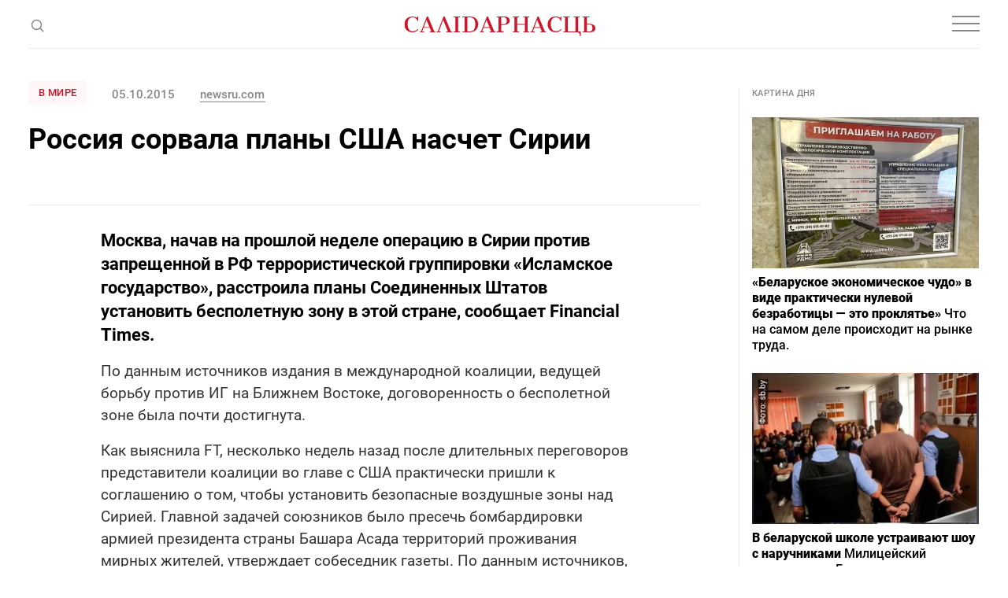

--- FILE ---
content_type: text/html; charset=UTF-8
request_url: https://gazetaby.com/post/rossiya-sorvala-plany-ssha-naschet-sirii/102070/
body_size: 28457
content:
<!DOCTYPE html>
<html class="article-page" prefix="og: http://ogp.me/ns#" lang="ru-RU">
<head>
    <meta charset="UTF-8">
    <meta name="viewport" content="width=device-width, initial-scale=1">
    <meta name="format-detection" content="telephone=no">
    <meta name="csrf-param" content="_csrf">
<meta name="csrf-token" content="XyUn8fSYpvLMG7skqoHhlZQ8Hak29OW6yk_8ORRxPPgJaGu7jdnQy4lSgxabzpLhrUlMzVe2r9egYrJrZDVxnQ==">
    <title>Россия сорвала планы США насчет Сирии - Салiдарнасць</title>

    <!-- START Head Additional Code -->
    <!-- Google Tag Manager -->
<script>(function(w,d,s,l,i){w[l]=w[l]||[];w[l].push({'gtm.start':
new Date().getTime(),event:'gtm.js'});var f=d.getElementsByTagName(s)[0],
j=d.createElement(s),dl=l!='dataLayer'?'&l='+l:'';j.async=true;j.src=
'https://www.googletagmanager.com/gtm.js?id='+i+dl;f.parentNode.insertBefore(j,f);
})(window,document,'script','dataLayer','GTM-W39CL2T');</script>
<!-- End Google Tag Manager -->

<!-- Google Adsense -->
<script async src="https://pagead2.googlesyndication.com/pagead/js/adsbygoogle.js?client=ca-pub-2547180342824669"
     crossorigin="anonymous"></script>

<script async src="https://pagead2.googlesyndication.com/pagead/js/adsbygoogle.js?client=ca-pub-5954750761965865"
     crossorigin="anonymous"></script>


<!-- (C)2000-2017 Gemius SA - gemiusPrism  / gazetaby.com/Home Page -->
<!--<script type="text/javascript">-->
<!--    &lt;!&ndash;//&ndash;&gt;<![CDATA[//>&lt;!&ndash;-->
<!--    var pp_gemius_identifier = 'bI3gxNwBG0kCwX9fm7hulIXCrjyF2INi.FrUQLeyAc7.B7';-->

<!--    // lines below shouldn't be edited-->
<!--    function gemius_pending(i) {-->
<!--        window[i] = window[i] || function () {-->
<!--            var x = window[i + '_pdata'] = window[i + '_pdata'] || [];-->
<!--            x[x.length] = arguments;-->
<!--        };-->
<!--    };gemius_pending('gemius_hit');-->
<!--    gemius_pending('gemius_event');-->
<!--    gemius_pending('pp_gemius_hit');-->
<!--    gemius_pending('pp_gemius_event');-->
<!--    (function (d, t) {-->
<!--        try {-->
<!--            var gt = d.createElement(t), s = d.getElementsByTagName(t)[0],-->
<!--                l = 'http' + ((location.protocol == 'https:') ? 's' : '');-->
<!--            gt.setAttribute('async', 'async');-->
<!--            gt.setAttribute('defer', 'defer');-->
<!--            gt.src = l + '://gaby.hit.gemius.pl/xgemius.js';-->
<!--            s.parentNode.insertBefore(gt, s);-->
<!--        } catch (e) {-->
<!--        }-->
<!--    })(document, 'script');-->
<!--    //&ndash;&gt;<!]]>-->
<!--</script>-->

<!-- Meta Pixel Code -->
<script>
!function(f,b,e,v,n,t,s)
{if(f.fbq)return;n=f.fbq=function(){n.callMethod?
n.callMethod.apply(n,arguments):n.queue.push(arguments)};
if(!f._fbq)f._fbq=n;n.push=n;n.loaded=!0;n.version='2.0';
n.queue=[];t=b.createElement(e);t.async=!0;
t.src=v;s=b.getElementsByTagName(e)[0];
s.parentNode.insertBefore(t,s)}(window, document,'script',
'https://connect.facebook.net/en_US/fbevents.js');
fbq('init', '1894857347353190');
fbq('track', 'PageView');
</script>
<noscript><img height="1" width="1" style="display:none"
src="https://www.facebook.com/tr?id=1894857347353190&ev=PageView&noscript=1"
/></noscript>
<!-- End Meta Pixel Code -->

<link rel="manifest" href="/manifest.json">

<meta name="yandex-verification" content="698fee08d3316732" />

<meta name="pmail-verification" content="5c23f042b6d07e1769bc4c57fac61d1f">

<!-- Попап вечерняя рассылка -->
<script src="//web.webformscr.com/apps/fc3/build/loader.js" async sp-form-id="7e0b8d5bf55e1e9c2121632d498b1b815d59dc6f09ea4bb736c9d130a65eda4e"></script>

<!-- Верификация в Яндекс.Вебмастере для домена gazetaby.media -->
<meta name="yandex-verification" content="f2d6ac5b4c6e3e75" />

<!-- Верификация Google Search Console -->
<meta name="google-site-verification" content="gPFxT1DfmauU1JY6hrtQ1hzSD1MEWw59ccL23snaSBc" />

<meta name="yandex-verification" content="8c8e27a14db091b6" />
    <!-- END Head Additional Code -->

    <!-- START OneSignal Code -->
    <!--<link rel="manifest" href="/manifest.json" />-->
<!--<script src="https://cdn.onesignal.com/sdks/OneSignalSDK.js" async=""></script>-->
<!--<script>-->
<!--  var OneSignal = window.OneSignal || [];-->
<!--  OneSignal.push(function() {-->
<!--    OneSignal.init({-->
<!--        appId: "4e2700ab-8bb7-4b79-99ac-2757ccb482f9",-->
<!--        safari_web_id: "web.onesignal.auto.3437296f-1581-4c9c-99a7-ef947df2b18c",-->
<!--        autoRegister: false,-->
<!--        notifyButton: {-->
<!--enable: false /* Set to false to hide */-->
<!--        },-->
<!--        httpPermissionRequest: {-->
<!--            modalTitle: "Салiдарнасць"-->
<!--        },-->
<!--	    promptOptions: {-->
<!--            actionMessage: "Подписаться на новости",-->
<!--            acceptButtonText: "Да",-->
<!--            cancelButtonText: "Нет, спасибо",-->
<!--    		exampleNotificationCaption: "Вы сможете отписаться в любой момент",-->
<!--    		exampleNotificationTitleDesktop: "Пример уведомления",-->
<!--    		exampleNotificationMessageDesktop: "Это пример уведомления",-->
<!--    		exampleNotificationTitleMobile: "Пример уведомления",-->
<!--    		exampleNotificationMessageMobile: "Это пример уведомления",-->
<!--            showCredit: true,-->
<!--        }, -->
<!--        welcomeNotification: {disable: true}-->
<!--    });-->
<!--  });-->
<!--</script>-->
    <!-- END OneSignal Code -->

    <meta property="og:category" content="В мире">
<meta property="og:type" content="article">
<meta property="og:site_name" content="Салідарнасць">
<meta property="og:url" content="https://gazetaby.com/post/rossiya-sorvala-plany-ssha-naschet-sirii/102070/">
<meta property="og:title" content="Россия сорвала планы США насчет Сирии - Салiдарнасць">
<link href="https://gazetaby.com/post/rossiya-sorvala-plany-ssha-naschet-sirii/102070/amp/" rel="amphtml">
<link href="/css/style.css?v=1691419506" rel="stylesheet">
<link href="/css/custom.css?v=1694521420" rel="stylesheet">
<script>var frontParams = {"basePath":"https:\/\/gazetaby.com","language":"ru-RU","statsUrl":"\/rating\/stats\/","countP":10,"afterP":5,"countP2":12,"afterP2":8};</script>    
    <script type="application/ld+json">{"@context":"https:\/\/schema.org","@type":"NewsArticle","headline":"\u0420\u043e\u0441\u0441\u0438\u044f \u0441\u043e\u0440\u0432\u0430\u043b\u0430 \u043f\u043b\u0430\u043d\u044b \u0421\u0428\u0410 \u043d\u0430\u0441\u0447\u0435\u0442 \u0421\u0438\u0440\u0438\u0438","image":["https:\/\/gazetaby.com"],"datePublished":"2015-10-05 11:08:00","author":[{"@type":"Person","name":"newsru.com","url":"https:\/\/www.gazetaby.com\/"}]}</script>
    <link rel="canonical" href="https://gazetaby.com/post/rossiya-sorvala-plany-ssha-naschet-sirii/102070/" />
    <link rel="alternate" type="application/rss+xml" title="Салiдарнасць - Лента новостей" href="http://feeds.feedburner.com/gazetabycom" />

</head>
<body>

<!-- Google Tag Manager (noscript) -->
<noscript><iframe src="https://www.googletagmanager.com/ns.html?id=GTM-W39CL2T"
height="0" width="0" style="display:none;visibility:hidden"></iframe></noscript>
<!-- End Google Tag Manager (noscript) -->


<div id="all">
    <header id="header">
        <div class="nav-box">
            <div class="container">
                <nav id="nav">
                    <ul><li><a href="/category/vojna/">Война</a></li>
<li><a href="/category/novosti/">Новости</a></li>
<li><a href="/category/politika/">Политика</a></li>
<li><a href="/category/obshhestvo/">Общество</a></li>
<li><a href="/category/kommentarii/">Комментарии</a></li>
<li><a href="/category/profsoyuzy/">Профсоюзы</a></li>
<li><a href="/post/rossiya-sorvala-plany-ssha-naschet-sirii/102070/" class="dots"><svg width="20" height="4" viewBox="0 0 20 4" fill="none"><circle cx="2" cy="2" r="2" fill="#888"/><circle cx="10" cy="2" r="2" fill="#888"/><circle cx="18" cy="2" r="2" fill="#888"/></svg></a>
<ul id="nav-dropdown1" class="nav-dropdown">
<li><a href="/category/koktejl/">Коктейль</a></li>
<li><a href="/category/ekonomika/">Экономика</a></li>
<li><a href="/category/skandaly/">Скандалы</a></li>
</ul>
</li></ul>                    <ul class="special-projects-list"><li class="title">Спецпроекты:</li>
<li><a href="/category/filin/">Филин</a></li>
<li><a href="/category/dnevnik-vojny/">Дневник войны</a></li>
<li><a href="/category/zhenshhiny/">Женщины</a></li>
<li><a href="/category/eto-evropa/">Это Европа</a></li>
<li><a href="/category/tranzit/">Транзит</a></li>
<li><a href="/category/neabyyakavyya/">Неабыякавыя</a></li></ul>                </nav>

                
                <div class="social-links-box">
                    <div class="social-links">
                        <a href="https://t.me/gazetaby" class="icon" target="_blank"><svg width="16" height="12" viewBox="0 0 16 12" fill="none"><path d="M14.9685 1.09389L12.8435 11.0314C12.7602 11.3856 12.6144 11.6147 12.406 11.7189C12.2185 11.8022 11.9789 11.7606 11.6873 11.5939L8.46853 9.21889L6.90603 10.7189C6.80187 10.8231 6.71853 10.896 6.65603 10.9376C6.55187 11.0001 6.41645 11.0314 6.24978 11.0314L6.49978 7.75014L12.4685 2.34389C12.5519 2.28139 12.5727 2.22931 12.531 2.18764C12.5102 2.12514 12.4477 2.10431 12.3435 2.12514C12.2602 2.12514 12.1664 2.15639 12.0623 2.21889L4.68728 6.87514L1.49978 5.87514C1.14562 5.77097 0.97895 5.61472 0.999783 5.40639C1.02062 5.19806 1.23937 5.01056 1.65603 4.84389L14.0623 0.0626395C14.3748 -0.0415272 14.6248 0.000139505 14.8123 0.18764C14.9998 0.354306 15.0519 0.656389 14.9685 1.09389Z" fill="#888"/></svg></a>

<a href="https://www.facebook.com/gazetaby/" class="icon" target="_blank"><svg width="9" height="16" viewBox="0 0 9 16" fill="none"><path d="M2.40625 16V8.84375H0V6H2.40625V3.75C2.40625 2.5625 2.73958 1.64583 3.40625 1C4.07292 0.333333 4.95833 0 6.0625 0C6.95833 0 7.6875 0.0416667 8.25 0.125V2.65625H6.75C6.1875 2.65625 5.80208 2.78125 5.59375 3.03125C5.42708 3.23958 5.34375 3.57292 5.34375 4.03125V6H8L7.625 8.84375H5.34375V16H2.40625Z" fill="#888"/></svg></a>

<a href="https://www.instagram.com/gazetabycom/" class="icon" target="_blank"><svg width="14" height="14" viewBox="0 0 14 14" fill="none"><path d="M7 3.40625C6.35417 3.40625 5.75 3.57292 5.1875 3.90625C4.64583 4.21875 4.20833 4.65625 3.875 5.21875C3.5625 5.76042 3.40625 6.35417 3.40625 7C3.40625 7.64583 3.5625 8.25 3.875 8.8125C4.20833 9.35417 4.64583 9.79167 5.1875 10.125C5.75 10.4375 6.35417 10.5938 7 10.5938C7.64583 10.5938 8.23958 10.4375 8.78125 10.125C9.34375 9.79167 9.78125 9.35417 10.0938 8.8125C10.4271 8.25 10.5938 7.64583 10.5938 7C10.5938 6.35417 10.4271 5.76042 10.0938 5.21875C9.78125 4.65625 9.34375 4.21875 8.78125 3.90625C8.23958 3.57292 7.64583 3.40625 7 3.40625ZM7 9.34375C6.35417 9.34375 5.80208 9.11458 5.34375 8.65625C4.88542 8.19792 4.65625 7.64583 4.65625 7C4.65625 6.35417 4.88542 5.80208 5.34375 5.34375C5.80208 4.88542 6.35417 4.65625 7 4.65625C7.64583 4.65625 8.19792 4.88542 8.65625 5.34375C9.11458 5.80208 9.34375 6.35417 9.34375 7C9.34375 7.64583 9.11458 8.19792 8.65625 8.65625C8.19792 9.11458 7.64583 9.34375 7 9.34375ZM11.5938 3.25C11.5729 3.47917 11.4792 3.67708 11.3125 3.84375C11.1667 4.01042 10.9792 4.09375 10.75 4.09375C10.5208 4.09375 10.3229 4.01042 10.1562 3.84375C9.98958 3.67708 9.90625 3.47917 9.90625 3.25C9.90625 3.02083 9.98958 2.82292 10.1562 2.65625C10.3229 2.48958 10.5208 2.40625 10.75 2.40625C10.9792 2.40625 11.1771 2.48958 11.3438 2.65625C11.5104 2.82292 11.5938 3.02083 11.5938 3.25ZM13.9688 4.09375C13.9271 3.48958 13.8333 2.96875 13.6875 2.53125C13.5 2.01042 13.2083 1.5625 12.8125 1.1875C12.4375 0.791667 11.9896 0.5 11.4688 0.3125C11.0312 0.166667 10.5104 0.0833333 9.90625 0.0625C9.32292 0.0208333 8.35417 0 7 0C5.64583 0 4.66667 0.0208333 4.0625 0.0625C3.47917 0.0833333 2.96875 0.166667 2.53125 0.3125C2.01042 0.5 1.55208 0.791667 1.15625 1.1875C0.78125 1.5625 0.5 2.01042 0.3125 2.53125C0.166667 2.96875 0.0729167 3.48958 0.03125 4.09375C0.0104167 4.67708 0 5.64583 0 7C0 8.35417 0.0104167 9.33333 0.03125 9.9375C0.0729167 10.5208 0.166667 11.0312 0.3125 11.4688C0.5 11.9896 0.78125 12.4479 1.15625 12.8438C1.55208 13.2188 2.01042 13.4896 2.53125 13.6562C2.96875 13.8229 3.47917 13.9167 4.0625 13.9375C4.66667 13.9792 5.64583 14 7 14C8.35417 14 9.32292 13.9792 9.90625 13.9375C10.5104 13.9167 11.0312 13.8333 11.4688 13.6875C11.9896 13.5 12.4375 13.2188 12.8125 12.8438C13.2083 12.4479 13.5 11.9896 13.6875 11.4688C13.8333 11.0312 13.9167 10.5208 13.9375 9.9375C13.9792 9.33333 14 8.35417 14 7C14 5.64583 13.9896 4.67708 13.9688 4.09375ZM12.4688 11.125C12.2188 11.75 11.7708 12.1979 11.125 12.4688C10.7917 12.5938 10.2292 12.6771 9.4375 12.7188C9 12.7396 8.35417 12.75 7.5 12.75H6.5C5.66667 12.75 5.02083 12.7396 4.5625 12.7188C3.79167 12.6771 3.22917 12.5938 2.875 12.4688C2.25 12.2188 1.80208 11.7708 1.53125 11.125C1.40625 10.7708 1.32292 10.2083 1.28125 9.4375C1.26042 8.97917 1.25 8.33333 1.25 7.5V6.5C1.25 5.66667 1.26042 5.02083 1.28125 4.5625C1.32292 3.77083 1.40625 3.20833 1.53125 2.875C1.78125 2.22917 2.22917 1.78125 2.875 1.53125C3.22917 1.40625 3.79167 1.32292 4.5625 1.28125C5.02083 1.26042 5.66667 1.25 6.5 1.25H7.5C8.33333 1.25 8.97917 1.26042 9.4375 1.28125C10.2292 1.32292 10.7917 1.40625 11.125 1.53125C11.7708 1.78125 12.2188 2.22917 12.4688 2.875C12.5938 3.20833 12.6771 3.77083 12.7188 4.5625C12.7396 5 12.75 5.64583 12.75 6.5V7.5C12.75 8.33333 12.7396 8.97917 12.7188 9.4375C12.6771 10.2083 12.5938 10.7708 12.4688 11.125Z" fill="#888"/></svg></a>

<a href="https://www.tiktok.com/@gazetaby" class="icon" target="_blank"><svg width="14" height="17" viewBox="0 0 14 17" fill="none" xmlns="http://www.w3.org/2000/svg"><g clip-path="url(#clip0_1025_32238)"><path d="M14.0008 6.70227C12.625 6.70556 11.283 6.2765 10.1643 5.4757V11.0607C10.1639 12.0951 9.84771 13.1047 9.25803 13.9546C8.66835 14.8045 7.83327 15.454 6.86444 15.8165C5.89562 16.1789 4.83923 16.237 3.83653 15.9828C2.83384 15.7287 1.93263 15.1745 1.25341 14.3943C0.574187 13.6142 0.149334 12.6452 0.0356554 11.6171C-0.0780232 10.5889 0.124892 9.55061 0.617268 8.64091C1.10964 7.73121 1.86801 6.9935 2.79097 6.52644C3.71392 6.05939 4.75747 5.88523 5.78207 6.02727V8.83633C5.31321 8.68885 4.80974 8.69329 4.34355 8.84902C3.87737 9.00475 3.47231 9.3038 3.18623 9.70347C2.90014 10.1031 2.74766 10.583 2.75055 11.0745C2.75345 11.566 2.91157 12.044 3.20235 12.4403C3.49312 12.8366 3.90167 13.1308 4.36966 13.281C4.83765 13.4313 5.34114 13.4298 5.80823 13.2768C6.27532 13.1238 6.68213 12.8271 6.97055 12.4291C7.25898 12.0312 7.41427 11.5522 7.41426 11.0607V0.142578H10.1643C10.1624 0.374809 10.1818 0.606724 10.2224 0.835391C10.3179 1.34585 10.5166 1.83146 10.8063 2.2625C11.096 2.69353 11.4705 3.06095 11.9071 3.34227C12.5281 3.75292 13.2563 3.9718 14.0008 3.97164V6.70227Z" fill="#888888"/></g><defs><clipPath id="clip0_1025_32238"><rect width="14" height="16" fill="white" transform="translate(0 0.142578)"/></clipPath></defs></svg></a>

<a href="https://www.youtube.com/channel/UCewCc-SFaYvMX__bRx9Y6aw" class="icon" target="_blank"><svg width="16" height="16" viewBox="0 0 16 16" fill="none" xmlns="http://www.w3.org/2000/svg"><g clip-path="url(#clip0_1025_32230)"><path d="M13.0767 2.12275C10.674 1.95875 5.32267 1.95942 2.92333 2.12275C0.325333 2.30008 0.0193333 3.86942 0 8.00008C0.0193333 12.1234 0.322667 13.6994 2.92333 13.8774C5.32333 14.0408 10.674 14.0414 13.0767 13.8774C15.6747 13.7001 15.9807 12.1308 16 8.00008C15.9807 3.87675 15.6773 2.30075 13.0767 2.12275ZM6 10.6668V5.33342L11.3333 7.99542L6 10.6668Z" fill="#888888"/></g><defs><clipPath id="clip0_1025_32230"><rect width="16" height="16" fill="white"/></clipPath></defs></svg></a>
                    </div>
                </div>
            </div>
        </div>
        <div class="container">
            <span class="js-open-search" title="Поиск">
                <svg class="open" width="19" height="19" viewBox="0 0 19 19" fill="none">
                    <circle cx="9.48329" cy="9.4834" r="5.9557" transform="rotate(-45 9.48329 9.4834)" stroke="#888" stroke-width="1.5"/>
                    <path d="M13.4355 13.4346L18.1772 18.1762" stroke="#888" stroke-width="1.5"/>
                </svg>
                <svg class="close" width="16" height="15" viewBox="0 0 16 15" fill="none">
                    <path fill-rule="evenodd" clip-rule="evenodd" d="M0.707107 14.8492L14.8492 0.707061L14.1421 -4.55379e-05L0 14.1421L0.707107 14.8492Z" fill="#888"/>
                    <path fill-rule="evenodd" clip-rule="evenodd" d="M1 0.14209L0.292893 0.849197L14.435 14.9913L15.1421 14.2842L1 0.14209Z" fill="#888"/>
                </svg>
            </span>
            <div class="search-form-box">
                <form class="search-form" action="/search/" method="get">
                    <div class="search-form-wrap">
                        <span class="js-close-search" title="Закрыть"></span>
                        <div class="field on-focus">
                            <input type="text" name="text" class="form-control" placeholder="Поиск">
                        </div>
                        <button type="submit" class="search-btn" title="Поиск">
                            <svg width="19" height="19" viewBox="0 0 19 19" fill="none">
                                <circle cx="9.48329" cy="9.4834" r="5.9557" transform="rotate(-45 9.48329 9.4834)" stroke="#888" stroke-width="1.5"/>
                                <path d="M13.4355 13.4346L18.1772 18.1762" stroke="#888" stroke-width="1.5"/>
                            </svg>
                        </button>
                    </div>
                </form>
            </div>
            <a href="/" id="logo">
                <svg width="244" height="26" viewBox="0 0 244 26" fill="none">
                    <g clip-path="url(#clip-logo-header)">
                        <path d="M221.36 18.9321C221.36 19.0064 219.541 20.0087 219.541 20.0087C220.952 20.0087 221.954 20.4913 222.548 21.4564C222.993 22.236 223.253 23.461 223.327 25.1686H224.33V18.895H221.36V18.9321Z" fill="#CF172B"/>
                        <path d="M16.2573 1.67048C16.5914 1.1879 16.777 0.631072 16.8141 0H17.8906V5.45692H16.777C16.5171 4.08341 15.8489 3.00687 14.6982 2.22731C13.5845 1.44775 12.3595 1.03941 11.0231 1.03941C6.60559 1.03941 4.45252 4.04628 4.48964 10.0229C4.52677 12.3987 5.00935 14.3662 5.9374 15.9624C7.05105 17.7814 8.61017 18.7094 10.7261 18.7094C12.3224 18.7094 13.6587 18.4496 14.7724 17.8927C15.8861 17.3359 16.7399 16.6306 17.3709 15.7026L18.0391 16.2965C17.705 17.0761 17.0368 17.8185 15.9603 18.5238C14.5126 19.489 12.7307 20.0087 10.5405 20.0087C7.45939 20.0087 5.00935 19.0806 3.19038 17.1874C1.37141 15.3313 0.443359 12.9184 0.443359 10.0229C0.443359 7.1274 1.37141 4.71448 3.19038 2.82126C5.00935 0.965169 7.53364 0 10.7632 0C12.508 0 14.0671 0.371219 15.3664 1.07653C15.7376 1.26214 16.0345 1.48488 16.2573 1.67048Z" fill="#CF172B"/>
                        <path d="M20.1602 18.9693H21.5708L28.9209 0H30.4429L38.3128 18.9322H39.6491V19.9344H32.5217V18.9322H34.4892L32.596 14.3662H24.689L22.9814 18.9322H25.3201V19.9344H20.1602V18.9693ZM32.1876 13.401L28.4755 4.38038L25.0602 13.401H32.1876Z" fill="#CF172B"/>
                        <path d="M62.5469 18.9693H65.1083V1.03941H62.5098V0H71.1592V1.00229H68.5978V18.9322H71.1592V19.9344H62.5098V18.9693H62.5469Z" fill="#CF172B"/>
                        <path d="M74.2012 18.9693H76.7997V1.03941H74.1641V0H82.9619C88.1961 0 91.6113 1.67048 93.1333 4.97433C93.7644 6.34784 94.0985 7.94408 94.0985 9.8373C94.0985 12.3245 93.3932 14.5147 91.9454 16.3336C90.7947 17.8185 89.0871 18.8579 86.8597 19.489C85.709 19.8231 84.3355 19.9716 82.7763 19.9716H74.1641V18.9693H74.2012ZM82.665 18.9693C85.412 18.9693 87.3794 18.3011 88.5673 16.9276C89.7552 15.5541 90.3492 13.2525 90.3492 9.94866V9.54032C90.3121 6.38496 89.681 4.19477 88.456 2.93263C87.231 1.67048 85.3749 1.03941 82.8506 1.03941H80.3634V18.9693H82.665Z" fill="#CF172B"/>
                        <path d="M96.3301 18.9688H97.7407L105.091 0.0366211H106.613L114.483 18.9688H115.819V19.9711H108.692V18.9688H110.659L108.766 14.4028H100.859L99.1513 18.9688H101.49V19.9711H96.3301V18.9688ZM108.358 13.4005L104.645 4.37988L101.23 13.4005H108.358Z" fill="#CF172B"/>
                        <path d="M126.618 0C131.63 0 134.117 1.67048 134.117 5.01145C134.117 6.53345 133.671 7.72135 132.743 8.61228C131.815 9.5032 130.59 10.0971 129.031 10.3199C127.435 10.8025 126.73 10.6911 125.764 10.6911H123.389V18.8579H126.433V19.9344H117.746V18.8579H119.862V1.00229H117.746V0H126.618ZM126.358 9.8373C127.955 9.8373 129.068 9.31759 129.699 8.3153C130.182 7.57286 130.405 6.53345 130.405 5.19706C130.405 3.86068 130.145 2.85838 129.588 2.22731C128.92 1.44775 127.769 1.03941 126.136 1.03941H123.352V9.8373H126.358Z" fill="#CF172B"/>
                        <path d="M138.164 18.9693H140.206V1.03941H138.164V0H145.923V1.00229H143.732V9.42896H153.458V1.00229H151.268V0H159.027V1.00229H156.985V18.9322H159.027V19.9344H151.268V18.9322H153.458V10.4684H143.732V18.9693H145.923V19.9716H138.164V18.9693Z" fill="#CF172B"/>
                        <path d="M160.662 18.9688H162.073L169.423 0.0366211H170.945L178.815 18.9688H180.151V19.9711H173.024V18.9688H174.991L173.098 14.4028H165.191L163.483 18.9688H165.822V19.9711H160.662V18.9688ZM172.69 13.4005L168.977 4.37988L165.562 13.4005H172.69Z" fill="#CF172B"/>
                        <path d="M198.115 1.6705C198.449 1.18791 198.634 0.631084 198.671 1.24983e-05H199.748V5.45693H198.634C198.375 4.08342 197.706 3.00688 196.556 2.22732C195.442 1.44777 194.217 1.03942 192.881 1.03942C188.463 1.03942 186.31 4.0463 186.347 10.0229C186.384 12.3987 186.867 14.3662 187.795 15.9624C188.908 17.7814 190.468 18.7094 192.584 18.7094C194.18 18.7094 195.516 18.4496 196.63 17.8928C197.743 17.3359 198.597 16.6306 199.228 15.7026L199.897 16.2965C199.562 17.0761 198.894 17.8185 197.818 18.5238C196.37 19.489 194.588 20.0087 192.398 20.0087C189.317 20.0087 186.867 19.0807 185.048 17.1874C183.229 15.3313 182.301 12.9184 182.301 10.0229C182.301 7.12741 183.229 4.71449 185.048 2.82127C186.867 0.928059 189.391 -0.0371094 192.658 -0.0371094C194.402 -0.0371094 195.962 0.334109 197.261 1.03942C197.632 1.26216 197.892 1.48489 198.115 1.6705Z" fill="#CF172B"/>
                        <path d="M59.469 18.9693L51.5992 0H50.0772L42.727 18.9693H41.3164V19.9716H46.4763V18.9693H44.1377L49.6317 4.38038L55.6455 18.9693H53.678V19.9716H60.8054V18.9693H59.469Z" fill="#CF172B"/>
                        <path d="M207.916 1.03941H210.143V0H202.385V1.03941H204.426V18.9693H202.385V19.9716H221.28V18.9693H207.916V1.03941Z" fill="#CF172B"/>
                        <path d="M223.214 1.03941V0H215.455V1.03941H217.645V18.9693H215.455V19.9716H223.214V18.9693H221.172V1.03941H223.214Z" fill="#CF172B"/>
                        <path d="M226.582 19.9716V18.9693H228.698V1.11366H226.582V0H235.269V1.11366H232.225V9.28047H234.6C235.566 9.28047 238.127 9.39183 237.867 9.65169C239.426 9.91154 240.651 10.4684 241.579 11.3593C242.507 12.2502 242.953 13.4752 242.953 14.9601C242.953 18.3011 240.466 19.9716 235.454 19.9716H226.582ZM232.187 10.1714V18.9693H234.972C236.605 18.9693 237.756 18.5609 238.424 17.7814C238.981 17.1503 239.241 16.148 239.241 14.8116C239.241 13.4752 239.018 12.4358 238.535 11.6934C237.904 10.6911 236.791 10.1714 235.194 10.1714H232.187Z" fill="#CF172B"/>
                    </g>
                    <defs>
                        <clipPath id="clip-logo-header">
                            <rect width="243.557" height="25.2058" fill="white" transform="translate(0.443359)"/>
                        </clipPath>
                    </defs>
                </svg>
            </a>
            <div class="social-links">
                <a href="https://t.me/gazetaby" class="icon" target="_blank"><svg width="16" height="12" viewBox="0 0 16 12" fill="none"><path d="M14.9685 1.09389L12.8435 11.0314C12.7602 11.3856 12.6144 11.6147 12.406 11.7189C12.2185 11.8022 11.9789 11.7606 11.6873 11.5939L8.46853 9.21889L6.90603 10.7189C6.80187 10.8231 6.71853 10.896 6.65603 10.9376C6.55187 11.0001 6.41645 11.0314 6.24978 11.0314L6.49978 7.75014L12.4685 2.34389C12.5519 2.28139 12.5727 2.22931 12.531 2.18764C12.5102 2.12514 12.4477 2.10431 12.3435 2.12514C12.2602 2.12514 12.1664 2.15639 12.0623 2.21889L4.68728 6.87514L1.49978 5.87514C1.14562 5.77097 0.97895 5.61472 0.999783 5.40639C1.02062 5.19806 1.23937 5.01056 1.65603 4.84389L14.0623 0.0626395C14.3748 -0.0415272 14.6248 0.000139505 14.8123 0.18764C14.9998 0.354306 15.0519 0.656389 14.9685 1.09389Z" fill="#888"/></svg></a>

<a href="https://www.facebook.com/gazetaby/" class="icon" target="_blank"><svg width="9" height="16" viewBox="0 0 9 16" fill="none"><path d="M2.40625 16V8.84375H0V6H2.40625V3.75C2.40625 2.5625 2.73958 1.64583 3.40625 1C4.07292 0.333333 4.95833 0 6.0625 0C6.95833 0 7.6875 0.0416667 8.25 0.125V2.65625H6.75C6.1875 2.65625 5.80208 2.78125 5.59375 3.03125C5.42708 3.23958 5.34375 3.57292 5.34375 4.03125V6H8L7.625 8.84375H5.34375V16H2.40625Z" fill="#888"/></svg></a>

<a href="https://www.instagram.com/gazetabycom/" class="icon" target="_blank"><svg width="14" height="14" viewBox="0 0 14 14" fill="none"><path d="M7 3.40625C6.35417 3.40625 5.75 3.57292 5.1875 3.90625C4.64583 4.21875 4.20833 4.65625 3.875 5.21875C3.5625 5.76042 3.40625 6.35417 3.40625 7C3.40625 7.64583 3.5625 8.25 3.875 8.8125C4.20833 9.35417 4.64583 9.79167 5.1875 10.125C5.75 10.4375 6.35417 10.5938 7 10.5938C7.64583 10.5938 8.23958 10.4375 8.78125 10.125C9.34375 9.79167 9.78125 9.35417 10.0938 8.8125C10.4271 8.25 10.5938 7.64583 10.5938 7C10.5938 6.35417 10.4271 5.76042 10.0938 5.21875C9.78125 4.65625 9.34375 4.21875 8.78125 3.90625C8.23958 3.57292 7.64583 3.40625 7 3.40625ZM7 9.34375C6.35417 9.34375 5.80208 9.11458 5.34375 8.65625C4.88542 8.19792 4.65625 7.64583 4.65625 7C4.65625 6.35417 4.88542 5.80208 5.34375 5.34375C5.80208 4.88542 6.35417 4.65625 7 4.65625C7.64583 4.65625 8.19792 4.88542 8.65625 5.34375C9.11458 5.80208 9.34375 6.35417 9.34375 7C9.34375 7.64583 9.11458 8.19792 8.65625 8.65625C8.19792 9.11458 7.64583 9.34375 7 9.34375ZM11.5938 3.25C11.5729 3.47917 11.4792 3.67708 11.3125 3.84375C11.1667 4.01042 10.9792 4.09375 10.75 4.09375C10.5208 4.09375 10.3229 4.01042 10.1562 3.84375C9.98958 3.67708 9.90625 3.47917 9.90625 3.25C9.90625 3.02083 9.98958 2.82292 10.1562 2.65625C10.3229 2.48958 10.5208 2.40625 10.75 2.40625C10.9792 2.40625 11.1771 2.48958 11.3438 2.65625C11.5104 2.82292 11.5938 3.02083 11.5938 3.25ZM13.9688 4.09375C13.9271 3.48958 13.8333 2.96875 13.6875 2.53125C13.5 2.01042 13.2083 1.5625 12.8125 1.1875C12.4375 0.791667 11.9896 0.5 11.4688 0.3125C11.0312 0.166667 10.5104 0.0833333 9.90625 0.0625C9.32292 0.0208333 8.35417 0 7 0C5.64583 0 4.66667 0.0208333 4.0625 0.0625C3.47917 0.0833333 2.96875 0.166667 2.53125 0.3125C2.01042 0.5 1.55208 0.791667 1.15625 1.1875C0.78125 1.5625 0.5 2.01042 0.3125 2.53125C0.166667 2.96875 0.0729167 3.48958 0.03125 4.09375C0.0104167 4.67708 0 5.64583 0 7C0 8.35417 0.0104167 9.33333 0.03125 9.9375C0.0729167 10.5208 0.166667 11.0312 0.3125 11.4688C0.5 11.9896 0.78125 12.4479 1.15625 12.8438C1.55208 13.2188 2.01042 13.4896 2.53125 13.6562C2.96875 13.8229 3.47917 13.9167 4.0625 13.9375C4.66667 13.9792 5.64583 14 7 14C8.35417 14 9.32292 13.9792 9.90625 13.9375C10.5104 13.9167 11.0312 13.8333 11.4688 13.6875C11.9896 13.5 12.4375 13.2188 12.8125 12.8438C13.2083 12.4479 13.5 11.9896 13.6875 11.4688C13.8333 11.0312 13.9167 10.5208 13.9375 9.9375C13.9792 9.33333 14 8.35417 14 7C14 5.64583 13.9896 4.67708 13.9688 4.09375ZM12.4688 11.125C12.2188 11.75 11.7708 12.1979 11.125 12.4688C10.7917 12.5938 10.2292 12.6771 9.4375 12.7188C9 12.7396 8.35417 12.75 7.5 12.75H6.5C5.66667 12.75 5.02083 12.7396 4.5625 12.7188C3.79167 12.6771 3.22917 12.5938 2.875 12.4688C2.25 12.2188 1.80208 11.7708 1.53125 11.125C1.40625 10.7708 1.32292 10.2083 1.28125 9.4375C1.26042 8.97917 1.25 8.33333 1.25 7.5V6.5C1.25 5.66667 1.26042 5.02083 1.28125 4.5625C1.32292 3.77083 1.40625 3.20833 1.53125 2.875C1.78125 2.22917 2.22917 1.78125 2.875 1.53125C3.22917 1.40625 3.79167 1.32292 4.5625 1.28125C5.02083 1.26042 5.66667 1.25 6.5 1.25H7.5C8.33333 1.25 8.97917 1.26042 9.4375 1.28125C10.2292 1.32292 10.7917 1.40625 11.125 1.53125C11.7708 1.78125 12.2188 2.22917 12.4688 2.875C12.5938 3.20833 12.6771 3.77083 12.7188 4.5625C12.7396 5 12.75 5.64583 12.75 6.5V7.5C12.75 8.33333 12.7396 8.97917 12.7188 9.4375C12.6771 10.2083 12.5938 10.7708 12.4688 11.125Z" fill="#888"/></svg></a>

<a href="https://www.tiktok.com/@gazetaby" class="icon" target="_blank"><svg width="14" height="17" viewBox="0 0 14 17" fill="none" xmlns="http://www.w3.org/2000/svg"><g clip-path="url(#clip0_1025_32238)"><path d="M14.0008 6.70227C12.625 6.70556 11.283 6.2765 10.1643 5.4757V11.0607C10.1639 12.0951 9.84771 13.1047 9.25803 13.9546C8.66835 14.8045 7.83327 15.454 6.86444 15.8165C5.89562 16.1789 4.83923 16.237 3.83653 15.9828C2.83384 15.7287 1.93263 15.1745 1.25341 14.3943C0.574187 13.6142 0.149334 12.6452 0.0356554 11.6171C-0.0780232 10.5889 0.124892 9.55061 0.617268 8.64091C1.10964 7.73121 1.86801 6.9935 2.79097 6.52644C3.71392 6.05939 4.75747 5.88523 5.78207 6.02727V8.83633C5.31321 8.68885 4.80974 8.69329 4.34355 8.84902C3.87737 9.00475 3.47231 9.3038 3.18623 9.70347C2.90014 10.1031 2.74766 10.583 2.75055 11.0745C2.75345 11.566 2.91157 12.044 3.20235 12.4403C3.49312 12.8366 3.90167 13.1308 4.36966 13.281C4.83765 13.4313 5.34114 13.4298 5.80823 13.2768C6.27532 13.1238 6.68213 12.8271 6.97055 12.4291C7.25898 12.0312 7.41427 11.5522 7.41426 11.0607V0.142578H10.1643C10.1624 0.374809 10.1818 0.606724 10.2224 0.835391C10.3179 1.34585 10.5166 1.83146 10.8063 2.2625C11.096 2.69353 11.4705 3.06095 11.9071 3.34227C12.5281 3.75292 13.2563 3.9718 14.0008 3.97164V6.70227Z" fill="#888888"/></g><defs><clipPath id="clip0_1025_32238"><rect width="14" height="16" fill="white" transform="translate(0 0.142578)"/></clipPath></defs></svg></a>

<a href="https://www.youtube.com/channel/UCewCc-SFaYvMX__bRx9Y6aw" class="icon" target="_blank"><svg width="16" height="16" viewBox="0 0 16 16" fill="none" xmlns="http://www.w3.org/2000/svg"><g clip-path="url(#clip0_1025_32230)"><path d="M13.0767 2.12275C10.674 1.95875 5.32267 1.95942 2.92333 2.12275C0.325333 2.30008 0.0193333 3.86942 0 8.00008C0.0193333 12.1234 0.322667 13.6994 2.92333 13.8774C5.32333 14.0408 10.674 14.0414 13.0767 13.8774C15.6747 13.7001 15.9807 12.1308 16 8.00008C15.9807 3.87675 15.6773 2.30075 13.0767 2.12275ZM6 10.6668V5.33342L11.3333 7.99542L6 10.6668Z" fill="#888888"/></g><defs><clipPath id="clip0_1025_32230"><rect width="16" height="16" fill="white"/></clipPath></defs></svg></a>
            </div>
            <div class="js-open-nav">
                <span class="start-state">
                    <span></span>
                </span>
            </div>
        </div>
    </header>

    
    
<div class="content-grid has-aside">
    <div class="container">

        
        <div class="content-box">
            <main id="main">

                <div class="article-top-box">
                    <div class="top-wrap">
                                                    <a href="/category/v-mire/" class="category">В мире</a>
                                                <time class="date" datetime="2015-10-05T11:08:00+03:00">05.10.2015</time>
                        <div class="author"><a href=http://www.newsru.com target="_blank">newsru.com</a></div>
                    </div>
                    <h1>Россия сорвала планы США насчет Сирии</h1>
                    <h2 class="sub-header custom-red"></h2>
                </div>

                
                    
                    
                                            <div class="subcontainer-custom">
                            <p><h2>Москва, начав на прошлой неделе операцию в Сирии против запрещенной в РФ террористической группировки «Исламское государство», расстроила планы Соединенных Штатов установить бесполетную зону в этой стране, сообщает Financial Times. </h2></p>
<p>По данным источников издания в международной коалиции, ведущей борьбу против ИГ на Ближнем Востоке, договоренность о бесполетной зоне была почти достигнута.</p>
<p>Как выяснила FT, несколько недель назад после длительных переговоров представители коалиции во главе с США практически пришли к соглашению о том, чтобы установить безопасные воздушные зоны над Сирией. Главной задачей союзников было пресечь бомбардировки армией президента страны Башара Асада территорий проживания мирных жителей, утверждает собеседник газеты. По данным источников, в основу соглашения были положены предложения, ранее представленные Иорданией и Турцией.</p>
<p>По мнению источников FT, планы коалиции помешать Асаду вести борьбу с мешающими ему силами ускорили вмешательство незаинтересованной в этом России в сирийский кризис. Как заявил газете неназванный европейский дипломат, у Запада была надежда на прогресс в урегулировании ситуации в Сирии при помощи установления бесполетной зоны. Надежды же на военное сотрудничество с Россией, вмешавшейся в конфликт, стремительно растаяли, цитирует издание РБК.</p>
<p>Напомним, западные официальные лица сразу же после нанесения ВВС РФ первых авиаударов в Сирии обвинили Россию в том, что она бомбит якобы не столько позиции ИГ, как декларируется, сколько прицельно места дислокации сирийской оппозиции, поддерживаемой Соединенными Штатами. В МИД РФ немедленно назвали подобные сообщения "информационной войной", однако пресс-секретарь президента РФ Дмитрий Песков заявил на прошлой неделе, что действия России в Сирии направлены не только против ИГ, но и против "других террористических и экстремистских групп". Тем самым Песков ясно дал понять, что под "террористами" в Москве имеют в виду и оппозицию, воюющую против Асада.</p>
<p>В минувшую субботу пресс-секретарь главы государства подчеркнул, что действия России в Сирии являются "абсолютно транспарентными", и напрямую высказал сомнения в существовании "умеренной оппозиции" в этой стране.</p>
                        </div>
                    
                
                
                <div class="article-tags">
                                    </div>

                <div class="bottom-wrap">
            <div class="share-box">
            <div class="share-links">
                <div class="simple-share" data-providers="facebook"></div>
                <a class="share-telegram-link" title="Telegram" href="https://t.me/share/url?url=https://gazetaby.com/post/rossiya-sorvala-plany-ssha-naschet-sirii/102070/&text=Салідарнасць. Главные новости Беларуси. Читайте больше интересного и важного в канале @gazetaby">
                    <svg width="17" height="15" viewBox="0 0 15 12" fill="none" xmlns="http://www.w3.org/2000/svg">
                        <path d="M14.9687 1.09416C15.0312 0.656661 15 0.375411 14.8125 0.187911C14.625 0.000411242 14.375 -0.0308388 14.0625 0.0629112L1.65623 4.84416C1.21873 5.03166 0.999982 5.21916 0.999982 5.40666C0.968732 5.62541 1.12498 5.78166 1.49998 5.87541L4.68748 6.87541L12.0625 2.21916C12.1562 2.15666 12.25 2.12541 12.3437 2.12541C12.4375 2.12541 12.5 2.12541 12.5312 2.18791C12.5625 2.25041 12.5312 2.28166 12.4687 2.34416L6.49998 7.75041L6.24998 11.0317C6.40623 11.0317 6.53123 11.0004 6.65623 10.9379C6.71873 10.9067 6.78123 10.8442 6.90623 10.7192L8.46873 9.21916L11.6875 11.5942C11.9687 11.7817 12.2187 11.8129 12.4062 11.7192C12.5937 11.6254 12.75 11.4067 12.8437 11.0317L14.9687 1.09416Z" fill="#333"/>
                    </svg>
                </a>
                <div class="simple-share" data-providers="twitter,vk,odnoklassniki"></div>
            </div>
        </div>
    
            <form class="ajax-rating-form" action="/rating/rating/102070/" method="post">
<input type="hidden" name="_csrf" value="XyUn8fSYpvLMG7skqoHhlZQ8Hak29OW6yk_8ORRxPPgJaGu7jdnQy4lSgxabzpLhrUlMzVe2r9egYrJrZDVxnQ==">        <input type='hidden' value='102070' name='id'>
        <input type='hidden' value='0' name='ans_num'>
        </form>    
            <div class="rate-article-box">
            <p>Оцените статью</p>
            <span>1</span>
            <span>2</span>
            <span>3</span>
            <span>4</span>
            <span>5</span>
        </div>
    
            <div class="rating-box">
            <svg width="17" height="17" viewBox="0 0 17 17" fill="none">
                <path d="M15.6965 5.99498L11.3277 5.36659L9.35281 1.38683C9.02365 0.698598 8.00627 0.668675 7.64719 1.38683L5.7022 5.36659L1.30351 5.99498C0.525509 6.11467 0.226279 7.07221 0.794817 7.64074L3.93674 10.7228L3.18866 15.0617C3.06897 15.8397 3.90681 16.4381 4.59504 16.079L8.51496 14.0144L12.405 16.079C13.0932 16.4381 13.931 15.8397 13.8113 15.0617L13.0633 10.7228L16.2052 7.64074C16.7737 7.07221 16.4745 6.11467 15.6965 5.99498Z" fill="#EDEDED"/>
            </svg>

                                                <p>Средний балл <span class="rating">0</span><span class="voted">(0)</span></p>
                                    </div>
    

</div>

                <div class="banner-box banner-desktop auto-width" id="bottom2_news_ad_banner_inner_desktop"><a href="https://tinyurl.com/3kk2xt7s" target="_blank">
<img src="/assets/webp/uploads/2024/09/promo-tg-women-728x90.webp" alt="">
</a></div>                    <div class="articles-grid">
                        <div class="title-box">
                            <p class="title">Читайте еще</p>
                        </div>
                        <div class="swiper-slider">
                            <div class="swiper-container">
                                <div class="swiper-wrapper">
                                                                            <a href="/post/videofakt-kim-chen-yn-v-zhenskoj-bane/211962/" class="swiper-slide item">
                                                                                            <img src="/assets/webp/assets/resized/288-192-crop/uploads/2026/01/kim-22-1.webp" alt="">
                                                                                        <p class="text">Видеофакт. Ким Чен Ын в женской бане</p>
                                        </a>
                                                                            <a href="/post/oblozhka-dnya-tramp-na-belom-medvede-a-nato-bolshe-net/211953/" class="swiper-slide item">
                                                                                            <img src="/assets/resized/288-192-crop/uploads/2026/01/tramp-22-1%201.jpg" alt="">
                                                                                        <p class="text">Обложка дня. Трамп на белом медведе, а «НАТО больше нет»</p>
                                        </a>
                                                                            <a href="/post/lyudi-uznavali-svoix-blizkix-i-bilis-v-isterike-padaya-na-pol/211947/" class="swiper-slide item">
                                                                                            <img src="/assets/webp/assets/resized/288-192-crop/uploads/2026/01/bbc21-1.webp" alt="">
                                                                                        <p class="text">«Люди узнавали своих близких и бились в истерике, падая на пол»</p>
                                        </a>
                                                                            <a href="/post/krushenie-poezda-v-barselone-pogib-mashinist-desyatki-lyudej-raneny/211929/" class="swiper-slide item">
                                                                                            <img src="/assets/webp/assets/resized/288-192-crop/uploads/2026/01/barselona-21-1.webp" alt="">
                                                                                        <p class="text">Крушение поезда под Барселоной: погиб машинист, десятки людей ранены</p>
                                        </a>
                                                                            <a href="/post/prezident-bolgarii-obyavil-o-svoej-otstavke/211897/" class="swiper-slide item">
                                                                                            <img src="/assets/webp/assets/resized/288-192-crop/uploads/2026/01/radev-19-1.webp" alt="">
                                                                                        <p class="text">Президент Болгарии объявил о своей отставке</p>
                                        </a>
                                                                            <a href="/post/na-yuge-ispanii-stolknulis-dva-skorostnyx-poezda-pogibli-bolee-20-chel/211879/" class="swiper-slide item">
                                                                                            <img src="/assets/webp/assets/resized/288-192-crop/uploads/2026/01/poezd19-1.webp" alt="">
                                                                                        <p class="text">На юге Испании столкнулись два скоростных поезда: погибло около 40 человек</p>
                                        </a>
                                                                    </div>
                            </div>
                        </div>
                    </div>
                
                
                
                                    <div class="banner-desktop auto-width" style="border-bottom: none">
                                            </div>
                
                
<div class="articles-grid">
    <div class="title-box">
        <p class="title">Избранное</p>
    </div>
    <div class="swiper-slider">
        <div class="swiper-container">
            <div class="swiper-wrapper">
                                                            <a href="/post/vos-glyadzhu-na-termometr-doma-13-na-mne-try-plasty-adzennya-dzve-pary/211973/" class="swiper-slide item">
                                                            <img src="/assets/webp/assets/resized/288-192-crop/uploads/2026/01/kiev_janiary26-1.webp" alt="«Вось гляджу на тэрмометр – дома +13. На мне тры пласты адзення, дзве пары шкарпэтак і яшчэ тапкі з мехам, з якіх звычайна смяяліся»"/>
                                                        <p class="text">«Вось гляджу на тэрмометр – дома +13. На мне тры пласты адзення, дзве пары шкарпэтак і яшчэ тапкі з мехам, з якіх звычайна смяяліся»</p>
                        </a>
                                                                                <a href="/post/vardomaczkij-malaya-prichina-vyzvala-bolshie-posledstviya-blagodarya-e/211950/" class="swiper-slide item">
                                                            <img src="/assets/webp/assets/resized/288-192-crop/uploads/2022/01/vardomatskiy-11.webp" alt="Вардомацкий: «Малая причина вызвала большие последствия благодаря эффекту накопления»"/>
                                                        <p class="text">Вардомацкий: «Малая причина вызвала большие последствия благодаря эффекту накопления»</p>
                        </a>
                                                                                <a href="/post/tri-chasa-nochi-temen-xolod-i-tut-mikroavtobus-na-vitebskix-nomerax/211928/" class="swiper-slide item">
                                                            <img src="/assets/webp/assets/resized/288-192-crop/uploads/2026/01/minsk_jan10-09.webp" alt="«Три часа ночи, темень, холод. И тут микроавтобус на витебских номерах»"/>
                                                        <p class="text">«Три часа ночи, темень, холод. И тут микроавтобус на витебских номерах»</p>
                        </a>
                                                                                <a href="/post/otkuda-rastut-nogi-u-idei-o-dopuske-nezavisimyx-smi-v-belarus/211925/" class="swiper-slide item">
                                                            <img src="/assets/webp/assets/resized/288-192-crop/uploads/2026/01/m_kolesnikova.webp" alt="Откуда растут ноги у идеи о «допуске независимых СМИ в Беларусь»"/>
                                                        <p class="text">Откуда растут ноги у идеи о «допуске независимых СМИ в Беларусь»</p>
                        </a>
                                                                                <a href="/post/vrachi-uspokaivali-eto-ne-vas-proveryayut-a-nas-chtoby-my-lishnego-vam/211902/" class="swiper-slide item">
                                                            <img src="/assets/webp/assets/resized/288-192-crop/uploads/2026/01/babintseva5-20s.webp" alt="«Врачи успокаивали: «Это не вас проверяют, а нас. Чтобы мы лишнего вам не дали»"/>
                                                        <p class="text">«Врачи успокаивали: «Это не вас проверяют, а нас. Чтобы мы лишнего вам не дали»</p>
                        </a>
                                                                                <a href="/post/eto-byl-moment-krajnego-otchayaniya-belaruskij-zhurnalist-rasskazal-ka/211878/" class="swiper-slide item">
                                                            <img src="/assets/webp/assets/resized/288-192-crop/uploads/2026/01/iran17-5.webp" alt="«Это был момент крайнего отчаяния». Беларуский журналист рассказал, как попал в тюрьму в Иране"/>
                                                        <p class="text">«Это был момент крайнего отчаяния». Беларуский журналист рассказал, как попал в тюрьму в Иране</p>
                        </a>
                                                </div>
        </div>
            </div>
</div>

                                    <div class="banner-desktop auto-width">
                                                                    </div>
                
            </main>
            <aside id="aside">

                
                    
                    
<div class="infinite-load-box main-articles">
    <p class="category">Картина дня</p>
    <div class="filter-box">
                    <a href="/post/belaruskoe-ekonomicheskoe-chudo-v-vide-prakticheski-nulevoj-bezrabotic/212007/"
               class="item">
                                    <div class="img">
                                                    <img src="/assets/webp/assets/resized/288-192-crop/uploads/2026/01/job_minsk1-24.webp" alt="«Беларуское экономическое чудо» в виде практически нулевой безработицы — это проклятье»"/>
                                            </div>
                                <p class="text"><span>«Беларуское экономическое чудо» в виде практически нулевой безработицы — это проклятье»</span> Что на самом деле происходит на рынке труда.</p>
            </a>
                    <a href="/post/v-belaruskoj-shkole-ustraivayut-shou-s-naruchnikami/212006/"
               class="item">
                                    <div class="img">
                                                    <img src="/assets/webp/assets/resized/288-192-crop/uploads/2026/01/24-400.webp" alt="В беларуской школе устраивают шоу с наручниками"/>
                                            </div>
                                <p class="text"><span>В беларуской школе устраивают шоу с наручниками</span> Милицейский начальник из Гомеля рассказал о показательных арестах школьников прямо в актовых залах школ.</p>
            </a>
                    <a href="/post/dulina-lukashenko-pereshel-tu-chertu-za-kotoroj-uzhe-nevozmozhno-sover/212005/"
               class="item">
                                    <div class="img">
                                                    <img src="/assets/webp/assets/resized/288-192-crop/uploads/2025/06/photo_2025-06-23_09-51-12.webp" alt="Дулина: «Лукашенко перешел ту черту, за которой уже невозможно совершать добрые поступки»"/>
                                            </div>
                                <p class="text"><span>Дулина: «Лукашенко перешел ту черту, за которой уже невозможно совершать добрые поступки»</span> Преподавательница — о заявлениях Колесниковой.</p>
            </a>
                    <a href="/post/chernyshev-nikomu-bolshe-ne-rasskazyvajte-pro-uzhasy-blokady-v-proshlo/212003/"
               class="item">
                                    <div class="img">
                                                    <img src="/assets/webp/assets/resized/288-192-crop/uploads/2026/01/kijeu1701-1.webp" alt="Чернышев: «Никому больше не рассказывайте про ужасы блокады в прошлом, потому что вы поступаете точно так же в настоящем»"/>
                                            </div>
                                <p class="text"><span>Чернышев: «Никому больше не рассказывайте про ужасы блокады в прошлом, потому что вы поступаете точно так же в настоящем»</span> О российской армии, которая ведет себя как фашисты.</p>
            </a>
                    <a href="/post/o-chem-bolit-golova-lukashenko-v-2026-godu/212002/"
               class="item">
                                    <div class="img">
                                                    <img src="/assets/webp/assets/resized/288-192-crop/uploads/2025/10/photo_2025-10-24_12-48-09.webp" alt="О чем болит голова Лукашенко в 2026 году"/>
                                            </div>
                                <p class="text"><span>О чем болит голова Лукашенко в 2026 году</span> Ольга Лойко: «Даже элиты устали ждать транзита».</p>
            </a>
            </div>
            <a href="" data-url="/sidebars/main/?page=2" class="js-show-more">Еще картина дня</a>
    </div>

                    
<div class="infinite-load-box opinions swiper-slider">
    <p class="category">Популярные мнения</p>
    <div class="swiper-container">
        <div class="filter-box swiper-wrapper">
                            <a href="/post/viktoryya-kulsha-u-kalonii-myane-katavali-tak-byczczam-dumali-shto-ne-/211968/" class="item swiper-slide">
                    <div class="img-wrap">
                        <div class="img">
                                                            <img src="/assets/resized/96-96-crop/uploads/2026/01/22-12%202.jpg" alt="Вікторыя Кульша"/>
                                                    </div>
                        <div class="name-box">
                            <p class="name">Вікторыя <br/>Кульша</p>
                        </div>
                        <span class="quote quote-left">
                            <svg width="27" height="21" viewBox="0 0 27 21" fill="none" xmlns="http://www.w3.org/2000/svg">
                                <path d="M21.1323 21C18.9516 21 17.3021 20.1135 16.1839 18.3404C15.2333 16.8444 14.7581 15.0159 14.7581 12.8549C14.7581 10.0845 15.4849 7.59112 16.9387 5.37477C18.3366 3.15843 20.4892 1.38536 23.3968 0.0555553L24.1516 1.55159C22.4183 2.2719 20.9366 3.40778 19.7065 4.95922C18.4204 6.51066 17.7774 8.0898 17.7774 9.69665C17.7774 10.3616 17.8613 10.9433 18.029 11.442C18.9237 10.7217 19.9581 10.3616 21.1323 10.3616C22.6419 10.3616 23.928 10.8325 24.9903 11.7745C25.9968 12.7718 26.5 14.0739 26.5 15.6808C26.5 17.1768 25.9968 18.4235 24.9903 19.4209C23.928 20.4736 22.6419 21 21.1323 21ZM6.87419 21C4.69354 21 3.04408 20.1135 1.9258 18.3404C0.975264 16.8444 0.5 15.0159 0.5 12.8549C0.5 10.0845 1.22688 7.59112 2.68064 5.37477C4.07849 3.15843 6.23118 1.38536 9.13871 0.0555553L9.89355 1.55159C8.16021 2.2719 6.67849 3.40778 5.44839 4.95922C4.16236 6.51066 3.51935 8.0898 3.51935 9.69665C3.51935 10.3616 3.60322 10.9433 3.77097 11.442C4.66559 10.7217 5.7 10.3616 6.87419 10.3616C8.38387 10.3616 9.66989 10.8325 10.7323 11.7745C11.7387 12.7718 12.2419 14.0739 12.2419 15.6808C12.2419 17.1768 11.7387 18.4235 10.7323 19.4209C9.66989 20.4736 8.38387 21 6.87419 21Z" fill="#CF172B" fill-opacity="0.95"/>
                            </svg>
                        </span>
                        <span class="quote quote-right">
                            <svg width="19" height="16" viewBox="0 0 19 16" fill="none">
                                <path d="M4.05973 0.160156C5.61973 0.160156 6.79973 0.800154 7.59973 2.08015C8.27973 3.16015 8.61973 4.48016 8.61973 6.04016C8.61973 8.04016 8.09973 9.84016 7.05973 11.4402C6.05973 13.0402 4.51973 14.3202 2.43973 15.2802L1.89973 14.2002C3.13973 13.6802 4.19973 12.8602 5.07973 11.7402C5.99973 10.6202 6.45973 9.48016 6.45973 8.32016C6.45973 7.84016 6.39973 7.42015 6.27973 7.06015C5.63973 7.58015 4.89973 7.84015 4.05973 7.84015C2.97973 7.84015 2.05973 7.50016 1.29973 6.82016C0.579726 6.10016 0.219727 5.16016 0.219727 4.00016C0.219727 2.92016 0.579726 2.02016 1.29973 1.30016C2.05973 0.540156 2.97973 0.160156 4.05973 0.160156ZM14.2597 0.160156C15.8197 0.160156 16.9997 0.800154 17.7997 2.08015C18.4797 3.16015 18.8197 4.48016 18.8197 6.04016C18.8197 8.04016 18.2997 9.84016 17.2597 11.4402C16.2597 13.0402 14.7197 14.3202 12.6397 15.2802L12.0997 14.2002C13.3397 13.6802 14.3997 12.8602 15.2797 11.7402C16.1997 10.6202 16.6597 9.48016 16.6597 8.32016C16.6597 7.84016 16.5997 7.42015 16.4797 7.06015C15.8397 7.58015 15.0997 7.84015 14.2597 7.84015C13.1797 7.84015 12.2597 7.50016 11.4997 6.82016C10.7797 6.10016 10.4197 5.16016 10.4197 4.00016C10.4197 2.92016 10.7797 2.02016 11.4997 1.30016C12.2597 0.540156 13.1797 0.160156 14.2597 0.160156Z" fill="#E9E9E9"/>
                            </svg>
                        </span>
                    </div>
                    <p class="text">Я зразумела, што ў Беларусі жыццё не толькі не паляпшаецца, а коціцца ў адваротны бок, ідзе рэгрэс. На прыкладзе сябе як маці, што адна выхоўвае дзіця, я асэнсавала, што не працуюць ні законы, ні нейкія сацыяльныя гарантыі і што далей будзе толькі горш. Мне стала страшна. У любой дзяржавы, у нашых дзяцей і ўнукаў павінна быць будучыня. Я бачыла, як пагаршаецца і эканамічнае становішча краіны.</p>
                </a>
                            <a href="/post/tomas-venczlava-litva-i-belarus-nikoli-ne-varagavali-geta-redki-vypada/211972/" class="item swiper-slide">
                    <div class="img-wrap">
                        <div class="img">
                                                            <img src="/assets/resized/96-96-crop/uploads/2026/01/Venclova22-5%201.jpg" alt="Томас Венцлава"/>
                                                    </div>
                        <div class="name-box">
                            <p class="name">Томас <br/>Венцлава</p>
                        </div>
                        <span class="quote quote-left">
                            <svg width="27" height="21" viewBox="0 0 27 21" fill="none" xmlns="http://www.w3.org/2000/svg">
                                <path d="M21.1323 21C18.9516 21 17.3021 20.1135 16.1839 18.3404C15.2333 16.8444 14.7581 15.0159 14.7581 12.8549C14.7581 10.0845 15.4849 7.59112 16.9387 5.37477C18.3366 3.15843 20.4892 1.38536 23.3968 0.0555553L24.1516 1.55159C22.4183 2.2719 20.9366 3.40778 19.7065 4.95922C18.4204 6.51066 17.7774 8.0898 17.7774 9.69665C17.7774 10.3616 17.8613 10.9433 18.029 11.442C18.9237 10.7217 19.9581 10.3616 21.1323 10.3616C22.6419 10.3616 23.928 10.8325 24.9903 11.7745C25.9968 12.7718 26.5 14.0739 26.5 15.6808C26.5 17.1768 25.9968 18.4235 24.9903 19.4209C23.928 20.4736 22.6419 21 21.1323 21ZM6.87419 21C4.69354 21 3.04408 20.1135 1.9258 18.3404C0.975264 16.8444 0.5 15.0159 0.5 12.8549C0.5 10.0845 1.22688 7.59112 2.68064 5.37477C4.07849 3.15843 6.23118 1.38536 9.13871 0.0555553L9.89355 1.55159C8.16021 2.2719 6.67849 3.40778 5.44839 4.95922C4.16236 6.51066 3.51935 8.0898 3.51935 9.69665C3.51935 10.3616 3.60322 10.9433 3.77097 11.442C4.66559 10.7217 5.7 10.3616 6.87419 10.3616C8.38387 10.3616 9.66989 10.8325 10.7323 11.7745C11.7387 12.7718 12.2419 14.0739 12.2419 15.6808C12.2419 17.1768 11.7387 18.4235 10.7323 19.4209C9.66989 20.4736 8.38387 21 6.87419 21Z" fill="#CF172B" fill-opacity="0.95"/>
                            </svg>
                        </span>
                        <span class="quote quote-right">
                            <svg width="19" height="16" viewBox="0 0 19 16" fill="none">
                                <path d="M4.05973 0.160156C5.61973 0.160156 6.79973 0.800154 7.59973 2.08015C8.27973 3.16015 8.61973 4.48016 8.61973 6.04016C8.61973 8.04016 8.09973 9.84016 7.05973 11.4402C6.05973 13.0402 4.51973 14.3202 2.43973 15.2802L1.89973 14.2002C3.13973 13.6802 4.19973 12.8602 5.07973 11.7402C5.99973 10.6202 6.45973 9.48016 6.45973 8.32016C6.45973 7.84016 6.39973 7.42015 6.27973 7.06015C5.63973 7.58015 4.89973 7.84015 4.05973 7.84015C2.97973 7.84015 2.05973 7.50016 1.29973 6.82016C0.579726 6.10016 0.219727 5.16016 0.219727 4.00016C0.219727 2.92016 0.579726 2.02016 1.29973 1.30016C2.05973 0.540156 2.97973 0.160156 4.05973 0.160156ZM14.2597 0.160156C15.8197 0.160156 16.9997 0.800154 17.7997 2.08015C18.4797 3.16015 18.8197 4.48016 18.8197 6.04016C18.8197 8.04016 18.2997 9.84016 17.2597 11.4402C16.2597 13.0402 14.7197 14.3202 12.6397 15.2802L12.0997 14.2002C13.3397 13.6802 14.3997 12.8602 15.2797 11.7402C16.1997 10.6202 16.6597 9.48016 16.6597 8.32016C16.6597 7.84016 16.5997 7.42015 16.4797 7.06015C15.8397 7.58015 15.0997 7.84015 14.2597 7.84015C13.1797 7.84015 12.2597 7.50016 11.4997 6.82016C10.7797 6.10016 10.4197 5.16016 10.4197 4.00016C10.4197 2.92016 10.7797 2.02016 11.4997 1.30016C12.2597 0.540156 13.1797 0.160156 14.2597 0.160156Z" fill="#E9E9E9"/>
                            </svg>
                        </span>
                    </div>
                    <p class="text">У перыяд паміж Першай і Другой сусветнымі войнамі Літва 20 год была незалежнай дзяржавай, дзе ўзнікла моцная інтэлігенцыя. Пасля ўключэння ў склад СССР памяць пра незалежную Літву захоўвалася. У Беларусі традыцыі незалежнасці не было і за перыяд, які прайшоў з распаду СССР, яна змагла вырвацца з абдымкаў Расіі толькі напалову. Але ўсё ж напалову ўдалося: сёння нельга сказаць, што Беларусь – частка Расіі.</p>
                </a>
                            <a href="/post/ogorelysheva-mozhno-zastavit-zhenshhinu-rodit-no-kakim-budet-kachestvo/211959/" class="item swiper-slide" target="_blank">
                    <div class="img-wrap">
                        <div class="img">
                                                            <img src="/assets/resized/96-96-crop/uploads/2023/09/Aharelyshava1-02%201.jpg" alt="Елена Огорелышева"/>
                                                    </div>
                        <div class="name-box">
                            <p class="name">Елена <br/>Огорелышева</p>
                        </div>
                        <span class="quote quote-left">
                            <svg width="27" height="21" viewBox="0 0 27 21" fill="none" xmlns="http://www.w3.org/2000/svg">
                                <path d="M21.1323 21C18.9516 21 17.3021 20.1135 16.1839 18.3404C15.2333 16.8444 14.7581 15.0159 14.7581 12.8549C14.7581 10.0845 15.4849 7.59112 16.9387 5.37477C18.3366 3.15843 20.4892 1.38536 23.3968 0.0555553L24.1516 1.55159C22.4183 2.2719 20.9366 3.40778 19.7065 4.95922C18.4204 6.51066 17.7774 8.0898 17.7774 9.69665C17.7774 10.3616 17.8613 10.9433 18.029 11.442C18.9237 10.7217 19.9581 10.3616 21.1323 10.3616C22.6419 10.3616 23.928 10.8325 24.9903 11.7745C25.9968 12.7718 26.5 14.0739 26.5 15.6808C26.5 17.1768 25.9968 18.4235 24.9903 19.4209C23.928 20.4736 22.6419 21 21.1323 21ZM6.87419 21C4.69354 21 3.04408 20.1135 1.9258 18.3404C0.975264 16.8444 0.5 15.0159 0.5 12.8549C0.5 10.0845 1.22688 7.59112 2.68064 5.37477C4.07849 3.15843 6.23118 1.38536 9.13871 0.0555553L9.89355 1.55159C8.16021 2.2719 6.67849 3.40778 5.44839 4.95922C4.16236 6.51066 3.51935 8.0898 3.51935 9.69665C3.51935 10.3616 3.60322 10.9433 3.77097 11.442C4.66559 10.7217 5.7 10.3616 6.87419 10.3616C8.38387 10.3616 9.66989 10.8325 10.7323 11.7745C11.7387 12.7718 12.2419 14.0739 12.2419 15.6808C12.2419 17.1768 11.7387 18.4235 10.7323 19.4209C9.66989 20.4736 8.38387 21 6.87419 21Z" fill="#CF172B" fill-opacity="0.95"/>
                            </svg>
                        </span>
                        <span class="quote quote-right">
                            <svg width="19" height="16" viewBox="0 0 19 16" fill="none">
                                <path d="M4.05973 0.160156C5.61973 0.160156 6.79973 0.800154 7.59973 2.08015C8.27973 3.16015 8.61973 4.48016 8.61973 6.04016C8.61973 8.04016 8.09973 9.84016 7.05973 11.4402C6.05973 13.0402 4.51973 14.3202 2.43973 15.2802L1.89973 14.2002C3.13973 13.6802 4.19973 12.8602 5.07973 11.7402C5.99973 10.6202 6.45973 9.48016 6.45973 8.32016C6.45973 7.84016 6.39973 7.42015 6.27973 7.06015C5.63973 7.58015 4.89973 7.84015 4.05973 7.84015C2.97973 7.84015 2.05973 7.50016 1.29973 6.82016C0.579726 6.10016 0.219727 5.16016 0.219727 4.00016C0.219727 2.92016 0.579726 2.02016 1.29973 1.30016C2.05973 0.540156 2.97973 0.160156 4.05973 0.160156ZM14.2597 0.160156C15.8197 0.160156 16.9997 0.800154 17.7997 2.08015C18.4797 3.16015 18.8197 4.48016 18.8197 6.04016C18.8197 8.04016 18.2997 9.84016 17.2597 11.4402C16.2597 13.0402 14.7197 14.3202 12.6397 15.2802L12.0997 14.2002C13.3397 13.6802 14.3997 12.8602 15.2797 11.7402C16.1997 10.6202 16.6597 9.48016 16.6597 8.32016C16.6597 7.84016 16.5997 7.42015 16.4797 7.06015C15.8397 7.58015 15.0997 7.84015 14.2597 7.84015C13.1797 7.84015 12.2597 7.50016 11.4997 6.82016C10.7797 6.10016 10.4197 5.16016 10.4197 4.00016C10.4197 2.92016 10.7797 2.02016 11.4997 1.30016C12.2597 0.540156 13.1797 0.160156 14.2597 0.160156Z" fill="#E9E9E9"/>
                            </svg>
                        </span>
                    </div>
                    <p class="text">Это все печально. Государство ограничивает права женщин на свое тело и на то, становиться матерью или нет. К сожалению, Беларусь не первая страна, которая ограничивает доступ к абортам. У нас такое уже было – в советское время.  был период, когда аборты были криминализированы. Как показывает практика, это влияет не на увеличение рождаемости, а на увеличение смертности женщин.</p>
                </a>
                    </div>
                    <div class="paginations-box">
                <div class="swiper-button-prev swiper-btn">
                    <svg width="7" height="11" viewBox="0 0 7 11" fill="none" xmlns="http://www.w3.org/2000/svg">
                        <path d="M6.24173 1.5474L1.99909 5.79004L6.24173 10.0327" stroke="#D12336" stroke-width="2"/>
                    </svg>
                </div>
                <div class="swiper-pagination"></div>
                <div class="swiper-button-next swiper-btn">
                    <svg width="8" height="11" viewBox="0 0 8 11" fill="none" xmlns="http://www.w3.org/2000/svg">
                        <path d="M1.41452 1.5474L5.65716 5.79004L1.41452 10.0327" stroke="#D12336" stroke-width="2"/>
                    </svg>
                </div>
            </div>
            </div>
            <a href="" data-url="/sidebars/opinions/?page=2" class="js-show-more">Еще мнения</a>
    </div>

                    <div class="infinite-load-box popular">
    <div class="category">
        <span>life</span>
    </div>
    <div class="filter-box">
                    <a href="/post/firmennyj-vzglyad-volchicy-v-yunosti-ya-smotrela-tak-iz-za-muchitelnoj/211987/" class="item">
                                    <div class="img">
                                                    <img src="/assets/webp/assets/resized/288-192-crop/uploads/2026/01/moss9-24.webp" alt="«Фирменный «взгляд волчицы»? В юности я смотрела так из-за мучительной застенчивости, а позже он стал приносить миллионы»">
                                            </div>
                                <div class="text-box">
                    <p class="text">«Фирменный «взгляд волчицы»? В юности я смотрела так из-за мучительной застенчивости, а позже он стал приносить миллионы»            <svg width="20" height="17" viewBox="0 0 20 17" fill="none">
                <path d="M15.9912 3.67483C15.5066 3.67483 14.8899 3.30735 14.6256 2.89393L13.348 0.780902C13.0837 0.367483 12.467 0 11.9824 0H7.97357C7.48899 0 6.87225 0.367483 6.60793 0.780902L5.3304 2.89393C5.11013 3.30735 4.49339 3.67483 4.00881 3.67483H0.881057C0.396476 3.67483 0 4.08825 0 4.59354V15.1587C0 15.664 0.396476 16.0774 0.881057 16.0774H19.1189C19.6035 16.0774 20 15.664 20 15.1587V4.59354C20 4.08825 19.6035 3.67483 19.1189 3.67483H15.9912ZM10 12.4026C8.14978 12.4026 6.69603 10.8408 6.69603 8.9574C6.69603 7.02812 8.19383 5.51225 10 5.51225C11.8062 5.51225 13.304 7.07405 13.304 8.9574C13.304 10.8408 11.8502 12.4026 10 12.4026Z" fill="#CF172B"/>
            </svg>
            </p>
                </div>
            </a>
                    <a href="/post/varshavskij-kod-103-skoraya-pomoshh-kotoraya-spasaet-chetverolapyx/211975/" class="item">
                                    <div class="img">
                                                    <img src="/assets/webp/assets/resized/288-192-crop/uploads/2026/01/animals_poland1-23.webp" alt="Варшавский «код 103»: скорая помощь, которая спасает четверолапых">
                                            </div>
                                <div class="text-box">
                    <p class="text">Варшавский «код 103»: скорая помощь, которая спасает четверолапых</p>
                </div>
            </a>
                    <a href="/post/milla-jovovich-xochu-byt-devochkoj-chuvstvovat-sebya-zhenshhinoj-kotor/211949/" class="item">
                                    <div class="img">
                                                    <img src="/assets/webp/assets/resized/288-192-crop/uploads/2026/01/milla1-22.webp" alt="Милла Йовович: «Хочу быть девочкой, чувствовать себя женщиной, которую нужно защищать. Не собираюсь постоянно быть супергероем!»">
                                            </div>
                                <div class="text-box">
                    <p class="text">Милла Йовович: «Хочу быть девочкой, чувствовать себя женщиной, которую нужно защищать. Не собираюсь постоянно быть супергероем!»            <svg width="20" height="17" viewBox="0 0 20 17" fill="none">
                <path d="M15.9912 3.67483C15.5066 3.67483 14.8899 3.30735 14.6256 2.89393L13.348 0.780902C13.0837 0.367483 12.467 0 11.9824 0H7.97357C7.48899 0 6.87225 0.367483 6.60793 0.780902L5.3304 2.89393C5.11013 3.30735 4.49339 3.67483 4.00881 3.67483H0.881057C0.396476 3.67483 0 4.08825 0 4.59354V15.1587C0 15.664 0.396476 16.0774 0.881057 16.0774H19.1189C19.6035 16.0774 20 15.664 20 15.1587V4.59354C20 4.08825 19.6035 3.67483 19.1189 3.67483H15.9912ZM10 12.4026C8.14978 12.4026 6.69603 10.8408 6.69603 8.9574C6.69603 7.02812 8.19383 5.51225 10 5.51225C11.8062 5.51225 13.304 7.07405 13.304 8.9574C13.304 10.8408 11.8502 12.4026 10 12.4026Z" fill="#CF172B"/>
            </svg>
            </p>
                </div>
            </a>
                    <a href="/post/ellen-fon-unvert-mne-nravitsya-kogda-lyudi-zhivut-pered-moej-kameroj-a/211927/" class="item">
                                    <div class="img">
                                                    <img src="/assets/webp/assets/resized/288-192-crop/uploads/2026/01/ellen1.webp" alt="Эллен фон Унверт: «Мне нравится, когда люди живут перед моей камерой, а не позируют»">
                                            </div>
                                <div class="text-box">
                    <p class="text">Эллен фон Унверт: «Мне нравится, когда люди живут перед моей камерой, а не позируют»            <svg width="20" height="17" viewBox="0 0 20 17" fill="none">
                <path d="M15.9912 3.67483C15.5066 3.67483 14.8899 3.30735 14.6256 2.89393L13.348 0.780902C13.0837 0.367483 12.467 0 11.9824 0H7.97357C7.48899 0 6.87225 0.367483 6.60793 0.780902L5.3304 2.89393C5.11013 3.30735 4.49339 3.67483 4.00881 3.67483H0.881057C0.396476 3.67483 0 4.08825 0 4.59354V15.1587C0 15.664 0.396476 16.0774 0.881057 16.0774H19.1189C19.6035 16.0774 20 15.664 20 15.1587V4.59354C20 4.08825 19.6035 3.67483 19.1189 3.67483H15.9912ZM10 12.4026C8.14978 12.4026 6.69603 10.8408 6.69603 8.9574C6.69603 7.02812 8.19383 5.51225 10 5.51225C11.8062 5.51225 13.304 7.07405 13.304 8.9574C13.304 10.8408 11.8502 12.4026 10 12.4026Z" fill="#CF172B"/>
            </svg>
            </p>
                </div>
            </a>
            </div>
            <a href="" data-url="/sidebars/life/?page=1" class="js-show-more">Еще</a>
    </div>

                    
                
            </aside>
        </div>


    </div>
</div>


    <div id="indent"></div>
</div>

<footer id="footer">
    <div class="container">
        <div class="footer-nav-wrap">
            <div class="footer-nav">
                <ul><li><a href="/category/vojna/">Война</a></li>
<li><a href="/category/politika/">Политика</a></li>
<li><a href="/category/ekonomika/">Экономика</a></li>
<li><a href="/category/obshhestvo/">Общество</a></li>
<li><a href="/category/kommentarii/">Комментарии</a></li>
<li><a href="/category/v-mire/">В мире</a></li>
<li><a href="/category/skandaly/">Скандалы</a></li>
<li><a href="/category/koronavirus/">Коронавирус</a></li>
<li><a href="/category/novosti-partnerov/">Партнеры</a></li></ul>            </div>
            <div class="footer-links-wrap">
                <ul><li><a href="https://gazetaby.com/pdf/">PDF-выпуски</a></li>
<li><a href="https://gazetaby.com/post/o-media/192419/">О медиа</a></li></ul>            </div>
        </div>
        <div class="footer-links-grid">
            <div class="social-links">
                <a href="https://t.me/gazetaby" class="icon" target="_blank"><svg width="16" height="12" viewBox="0 0 16 12" fill="none"><path d="M14.9685 1.09389L12.8435 11.0314C12.7602 11.3856 12.6144 11.6147 12.406 11.7189C12.2185 11.8022 11.9789 11.7606 11.6873 11.5939L8.46853 9.21889L6.90603 10.7189C6.80187 10.8231 6.71853 10.896 6.65603 10.9376C6.55187 11.0001 6.41645 11.0314 6.24978 11.0314L6.49978 7.75014L12.4685 2.34389C12.5519 2.28139 12.5727 2.22931 12.531 2.18764C12.5102 2.12514 12.4477 2.10431 12.3435 2.12514C12.2602 2.12514 12.1664 2.15639 12.0623 2.21889L4.68728 6.87514L1.49978 5.87514C1.14562 5.77097 0.97895 5.61472 0.999783 5.40639C1.02062 5.19806 1.23937 5.01056 1.65603 4.84389L14.0623 0.0626395C14.3748 -0.0415272 14.6248 0.000139505 14.8123 0.18764C14.9998 0.354306 15.0519 0.656389 14.9685 1.09389Z" fill="#888"/></svg></a>

<a href="https://www.facebook.com/gazetaby/" class="icon" target="_blank"><svg width="9" height="16" viewBox="0 0 9 16" fill="none"><path d="M2.40625 16V8.84375H0V6H2.40625V3.75C2.40625 2.5625 2.73958 1.64583 3.40625 1C4.07292 0.333333 4.95833 0 6.0625 0C6.95833 0 7.6875 0.0416667 8.25 0.125V2.65625H6.75C6.1875 2.65625 5.80208 2.78125 5.59375 3.03125C5.42708 3.23958 5.34375 3.57292 5.34375 4.03125V6H8L7.625 8.84375H5.34375V16H2.40625Z" fill="#888"/></svg></a>

<a href="https://www.instagram.com/gazetabycom/" class="icon" target="_blank"><svg width="14" height="14" viewBox="0 0 14 14" fill="none"><path d="M7 3.40625C6.35417 3.40625 5.75 3.57292 5.1875 3.90625C4.64583 4.21875 4.20833 4.65625 3.875 5.21875C3.5625 5.76042 3.40625 6.35417 3.40625 7C3.40625 7.64583 3.5625 8.25 3.875 8.8125C4.20833 9.35417 4.64583 9.79167 5.1875 10.125C5.75 10.4375 6.35417 10.5938 7 10.5938C7.64583 10.5938 8.23958 10.4375 8.78125 10.125C9.34375 9.79167 9.78125 9.35417 10.0938 8.8125C10.4271 8.25 10.5938 7.64583 10.5938 7C10.5938 6.35417 10.4271 5.76042 10.0938 5.21875C9.78125 4.65625 9.34375 4.21875 8.78125 3.90625C8.23958 3.57292 7.64583 3.40625 7 3.40625ZM7 9.34375C6.35417 9.34375 5.80208 9.11458 5.34375 8.65625C4.88542 8.19792 4.65625 7.64583 4.65625 7C4.65625 6.35417 4.88542 5.80208 5.34375 5.34375C5.80208 4.88542 6.35417 4.65625 7 4.65625C7.64583 4.65625 8.19792 4.88542 8.65625 5.34375C9.11458 5.80208 9.34375 6.35417 9.34375 7C9.34375 7.64583 9.11458 8.19792 8.65625 8.65625C8.19792 9.11458 7.64583 9.34375 7 9.34375ZM11.5938 3.25C11.5729 3.47917 11.4792 3.67708 11.3125 3.84375C11.1667 4.01042 10.9792 4.09375 10.75 4.09375C10.5208 4.09375 10.3229 4.01042 10.1562 3.84375C9.98958 3.67708 9.90625 3.47917 9.90625 3.25C9.90625 3.02083 9.98958 2.82292 10.1562 2.65625C10.3229 2.48958 10.5208 2.40625 10.75 2.40625C10.9792 2.40625 11.1771 2.48958 11.3438 2.65625C11.5104 2.82292 11.5938 3.02083 11.5938 3.25ZM13.9688 4.09375C13.9271 3.48958 13.8333 2.96875 13.6875 2.53125C13.5 2.01042 13.2083 1.5625 12.8125 1.1875C12.4375 0.791667 11.9896 0.5 11.4688 0.3125C11.0312 0.166667 10.5104 0.0833333 9.90625 0.0625C9.32292 0.0208333 8.35417 0 7 0C5.64583 0 4.66667 0.0208333 4.0625 0.0625C3.47917 0.0833333 2.96875 0.166667 2.53125 0.3125C2.01042 0.5 1.55208 0.791667 1.15625 1.1875C0.78125 1.5625 0.5 2.01042 0.3125 2.53125C0.166667 2.96875 0.0729167 3.48958 0.03125 4.09375C0.0104167 4.67708 0 5.64583 0 7C0 8.35417 0.0104167 9.33333 0.03125 9.9375C0.0729167 10.5208 0.166667 11.0312 0.3125 11.4688C0.5 11.9896 0.78125 12.4479 1.15625 12.8438C1.55208 13.2188 2.01042 13.4896 2.53125 13.6562C2.96875 13.8229 3.47917 13.9167 4.0625 13.9375C4.66667 13.9792 5.64583 14 7 14C8.35417 14 9.32292 13.9792 9.90625 13.9375C10.5104 13.9167 11.0312 13.8333 11.4688 13.6875C11.9896 13.5 12.4375 13.2188 12.8125 12.8438C13.2083 12.4479 13.5 11.9896 13.6875 11.4688C13.8333 11.0312 13.9167 10.5208 13.9375 9.9375C13.9792 9.33333 14 8.35417 14 7C14 5.64583 13.9896 4.67708 13.9688 4.09375ZM12.4688 11.125C12.2188 11.75 11.7708 12.1979 11.125 12.4688C10.7917 12.5938 10.2292 12.6771 9.4375 12.7188C9 12.7396 8.35417 12.75 7.5 12.75H6.5C5.66667 12.75 5.02083 12.7396 4.5625 12.7188C3.79167 12.6771 3.22917 12.5938 2.875 12.4688C2.25 12.2188 1.80208 11.7708 1.53125 11.125C1.40625 10.7708 1.32292 10.2083 1.28125 9.4375C1.26042 8.97917 1.25 8.33333 1.25 7.5V6.5C1.25 5.66667 1.26042 5.02083 1.28125 4.5625C1.32292 3.77083 1.40625 3.20833 1.53125 2.875C1.78125 2.22917 2.22917 1.78125 2.875 1.53125C3.22917 1.40625 3.79167 1.32292 4.5625 1.28125C5.02083 1.26042 5.66667 1.25 6.5 1.25H7.5C8.33333 1.25 8.97917 1.26042 9.4375 1.28125C10.2292 1.32292 10.7917 1.40625 11.125 1.53125C11.7708 1.78125 12.2188 2.22917 12.4688 2.875C12.5938 3.20833 12.6771 3.77083 12.7188 4.5625C12.7396 5 12.75 5.64583 12.75 6.5V7.5C12.75 8.33333 12.7396 8.97917 12.7188 9.4375C12.6771 10.2083 12.5938 10.7708 12.4688 11.125Z" fill="#888"/></svg></a>

<a href="https://www.tiktok.com/@gazetaby" class="icon" target="_blank"><svg width="14" height="17" viewBox="0 0 14 17" fill="none" xmlns="http://www.w3.org/2000/svg"><g clip-path="url(#clip0_1025_32238)"><path d="M14.0008 6.70227C12.625 6.70556 11.283 6.2765 10.1643 5.4757V11.0607C10.1639 12.0951 9.84771 13.1047 9.25803 13.9546C8.66835 14.8045 7.83327 15.454 6.86444 15.8165C5.89562 16.1789 4.83923 16.237 3.83653 15.9828C2.83384 15.7287 1.93263 15.1745 1.25341 14.3943C0.574187 13.6142 0.149334 12.6452 0.0356554 11.6171C-0.0780232 10.5889 0.124892 9.55061 0.617268 8.64091C1.10964 7.73121 1.86801 6.9935 2.79097 6.52644C3.71392 6.05939 4.75747 5.88523 5.78207 6.02727V8.83633C5.31321 8.68885 4.80974 8.69329 4.34355 8.84902C3.87737 9.00475 3.47231 9.3038 3.18623 9.70347C2.90014 10.1031 2.74766 10.583 2.75055 11.0745C2.75345 11.566 2.91157 12.044 3.20235 12.4403C3.49312 12.8366 3.90167 13.1308 4.36966 13.281C4.83765 13.4313 5.34114 13.4298 5.80823 13.2768C6.27532 13.1238 6.68213 12.8271 6.97055 12.4291C7.25898 12.0312 7.41427 11.5522 7.41426 11.0607V0.142578H10.1643C10.1624 0.374809 10.1818 0.606724 10.2224 0.835391C10.3179 1.34585 10.5166 1.83146 10.8063 2.2625C11.096 2.69353 11.4705 3.06095 11.9071 3.34227C12.5281 3.75292 13.2563 3.9718 14.0008 3.97164V6.70227Z" fill="#888888"/></g><defs><clipPath id="clip0_1025_32238"><rect width="14" height="16" fill="white" transform="translate(0 0.142578)"/></clipPath></defs></svg></a>

<a href="https://www.youtube.com/channel/UCewCc-SFaYvMX__bRx9Y6aw" class="icon" target="_blank"><svg width="16" height="16" viewBox="0 0 16 16" fill="none" xmlns="http://www.w3.org/2000/svg"><g clip-path="url(#clip0_1025_32230)"><path d="M13.0767 2.12275C10.674 1.95875 5.32267 1.95942 2.92333 2.12275C0.325333 2.30008 0.0193333 3.86942 0 8.00008C0.0193333 12.1234 0.322667 13.6994 2.92333 13.8774C5.32333 14.0408 10.674 14.0414 13.0767 13.8774C15.6747 13.7001 15.9807 12.1308 16 8.00008C15.9807 3.87675 15.6773 2.30075 13.0767 2.12275ZM6 10.6668V5.33342L11.3333 7.99542L6 10.6668Z" fill="#888888"/></g><defs><clipPath id="clip0_1025_32230"><rect width="16" height="16" fill="white"/></clipPath></defs></svg></a>
            </div>
            <a href="/" id="footer-logo">
                <svg width="255" height="27" viewBox="0 0 255 27" fill="none">
                    <g clip-path="url(#clip-logo-footer)">
                        <path d="M230.492 19.7526C230.492 19.8301 228.594 20.8758 228.594 20.8758C230.066 20.8758 231.111 21.3793 231.731 22.3863C232.196 23.1996 232.467 24.4778 232.544 26.2594H233.59V19.7139H230.492V19.7526Z" fill="#CF172B"/>
                        <path d="M16.4994 1.74289C16.8479 1.23939 17.0416 0.658425 17.0803 0H18.2035V5.69344H17.0416C16.7705 4.2604 16.0733 3.1372 14.8727 2.32385C13.7107 1.5105 12.4326 1.08447 11.0383 1.08447C6.42933 1.08447 4.18294 4.22167 4.22167 10.4573C4.2604 12.9361 4.7639 14.9889 5.73217 16.6543C6.8941 18.5521 8.5208 19.5204 10.7285 19.5204C12.3939 19.5204 13.7882 19.2493 14.9501 18.6683C16.1121 18.0873 17.0029 17.3514 17.6613 16.3832L18.3584 17.0029C18.0099 17.8162 17.3127 18.5908 16.1895 19.3267C14.679 20.3337 12.8199 20.876 10.5348 20.876C7.32014 20.876 4.7639 19.9077 2.86609 17.9324C0.968272 15.9959 0 13.4784 0 10.4573C0 7.43633 0.968272 4.91882 2.86609 2.94355C4.7639 1.007 7.3976 0 10.7672 0C12.5875 0 14.2142 0.387309 15.5698 1.1232C15.9571 1.31685 16.267 1.54924 16.4994 1.74289Z" fill="#CF172B"/>
                        <path d="M20.5703 19.7915H22.0421L29.7108 0H31.2988L39.5097 19.7528H40.904V20.7985H33.4677V19.7528H35.5204L33.5452 14.9889H25.2955L23.5139 19.7528H25.9539V20.7985H20.5703V19.7915ZM33.1191 13.9819L29.246 4.57025L25.6828 13.9819H33.1191Z" fill="#CF172B"/>
                        <path d="M64.7946 19.7915H67.467V1.08446H64.7559V0H73.7802V1.04573H71.1077V19.7528H73.7802V20.7985H64.7559V19.7915H64.7946Z" fill="#CF172B"/>
                        <path d="M76.9547 19.7915H79.6659V1.08446H76.916V0H86.0952C91.5563 0 95.1195 1.74289 96.7075 5.18994C97.3659 6.62298 97.7145 8.28841 97.7145 10.2637C97.7145 12.8587 96.9786 15.1438 95.4681 17.0416C94.2675 18.5908 92.4858 19.6753 90.162 20.3337C88.9613 20.6823 87.5283 20.8372 85.9016 20.8372H76.916V19.7915H76.9547ZM85.7854 19.7915C88.6515 19.7915 90.7042 19.0943 91.9436 17.6613C93.183 16.2282 93.8027 13.8269 93.8027 10.3799V9.95384C93.7639 6.66171 93.1055 4.37659 91.8274 3.05974C90.5493 1.74289 88.6127 1.08446 85.979 1.08446H83.3841V19.7915H85.7854Z" fill="#CF172B"/>
                        <path d="M100.043 19.7913H101.515L109.183 0.0385742H110.771L118.982 19.7913H120.377V20.8371H112.94V19.7913H114.993L113.018 15.0274H104.768L102.987 19.7913H105.427V20.8371H100.043V19.7913ZM112.592 13.9817L108.719 4.57009L105.155 13.9817H112.592Z" fill="#CF172B"/>
                        <path d="M131.643 0C136.872 0 139.467 1.74289 139.467 5.22867C139.467 6.81664 139.002 8.05603 138.034 8.98557C137.066 9.91511 135.788 10.5348 134.161 10.7672C132.495 11.2707 131.76 11.1545 130.753 11.1545H128.274V19.6753H131.45V20.7985H122.387V19.6753H124.594V1.04573H122.387V0H131.643ZM131.372 10.2637C133.038 10.2637 134.2 9.72145 134.858 8.67572C135.362 7.9011 135.594 6.81664 135.594 5.42232C135.594 4.02801 135.323 2.98228 134.742 2.32385C134.045 1.5105 132.844 1.08446 131.14 1.08446H128.235V10.2637H131.372Z" fill="#CF172B"/>
                        <path d="M143.689 19.7915H145.82V1.08446H143.689V0H151.784V1.04573H149.499V9.83764H159.647V1.04573H157.361V0H165.456V1.04573H163.326V19.7528H165.456V20.7985H157.361V19.7528H159.647V10.9221H149.499V19.7915H151.784V20.8372H143.689V19.7915Z" fill="#CF172B"/>
                        <path d="M167.164 19.7913H168.636L176.305 0.0385742H177.893L186.104 19.7913H187.498V20.8371H180.061V19.7913H182.114L180.139 15.0274H171.889L170.108 19.7913H172.548V20.8371H167.164V19.7913ZM179.713 13.9817L175.84 4.57009L172.277 13.9817H179.713Z" fill="#CF172B"/>
                        <path d="M206.238 1.74305C206.586 1.23955 206.78 0.658582 206.819 0.000156671H207.942V5.6936H206.78C206.509 4.26055 205.812 3.13736 204.611 2.32401C203.449 1.51066 202.171 1.08462 200.777 1.08462C196.168 1.08462 193.921 4.22182 193.96 10.4575C193.999 12.9363 194.502 14.989 195.47 16.6544C196.632 18.5523 198.259 19.5205 200.467 19.5205C202.132 19.5205 203.526 19.2494 204.688 18.6684C205.85 18.0875 206.741 17.3516 207.4 16.3833L208.097 17.003C207.748 17.8164 207.051 18.591 205.928 19.3269C204.417 20.3339 202.558 20.8761 200.273 20.8761C197.058 20.8761 194.502 19.9078 192.604 17.9326C190.707 15.996 189.738 13.4785 189.738 10.4575C189.738 7.43649 190.707 4.91898 192.604 2.9437C194.502 0.968429 197.136 -0.0385742 200.544 -0.0385742C202.365 -0.0385742 203.991 0.348735 205.347 1.08462C205.734 1.31701 206.005 1.54939 206.238 1.74305Z" fill="#CF172B"/>
                        <path d="M61.5839 19.7915L53.373 0H51.785L44.1163 19.7915H42.6445V20.8372H48.0281V19.7915H45.5881L51.3203 4.57024L57.5947 19.7915H55.5419V20.8372H62.9783V19.7915H61.5839Z" fill="#CF172B"/>
                        <path d="M216.466 1.08446H218.79V0H210.695V1.08446H212.826V19.7915H210.695V20.8372H230.409V19.7915H216.466V1.08446Z" fill="#CF172B"/>
                        <path d="M232.427 1.08446V0H224.332V1.08446H226.617V19.7915H224.332V20.8372H232.427V19.7915H230.297V1.08446H232.427Z" fill="#CF172B"/>
                        <path d="M235.939 20.8372V19.7915H238.147V1.16193H235.939V0H245.003V1.16193H241.827V9.68272H244.305C245.312 9.68272 247.985 9.79891 247.714 10.07C249.34 10.3411 250.618 10.9221 251.587 11.8517C252.555 12.7812 253.02 14.0593 253.02 15.6085C253.02 19.0943 250.425 20.8372 245.196 20.8372H235.939ZM241.788 10.6123V19.7915H244.693C246.397 19.7915 247.597 19.3654 248.295 18.5521C248.876 17.8937 249.147 16.8479 249.147 15.4536C249.147 14.0593 248.914 12.9748 248.411 12.2002C247.752 11.1545 246.59 10.6123 244.925 10.6123H241.788Z" fill="#CF172B"/>
                    </g>
                    <defs>
                        <clipPath id="clip-logo-footer">
                            <rect width="254.113" height="26.2983" fill="white"/>
                        </clipPath>
                    </defs>
                </svg>
            </a>
            <div class="img-links-box">
                            </div>
        </div>
        <div class="copy-box">
            <p class="text">
                <span>Читая данный сайт, пользователи соглашаются на сбор данных. При использовании материалов гиперссылка на сайт обязательна.</span>
            </p>
            <p class="copy">© "Салiдарнасць", 2005-2025</p>
            <div class="mails-box">
                <p><a href="mailto:gazetaby@gmail.com">gazetaby@gmail.com</a>, <a href="mailto:reklama.gazetaby@gmail.com">reklama.gazetaby@gmail.com</a></p>            </div>
        </div>
    </div>
</footer>






<script src="/assets/591a4ae7/jquery.min.js?v=1706705164"></script>
<script src="/js/modernizr.custom.js?v=1621426910"></script>
<script src="/js/cookie.min.js?v=1621426910"></script>
<script src="/js/simple-share.min.js?v=1621426910"></script>
<script src="/js/swiper.min.js?v=1621426910"></script>
<script src="/js/lightgallery-all.min.js?v=1621426910"></script>
<script src="/js/jquery.sticky-kit.min.js?v=1557752310"></script>
<script src="/js/main.js?v=1686208670"></script>
<script>
    function adBlockNotDetected() {
        $.post('/ad-stats/index/', {'adblock': 'n'});
    }
    // Function called if AdBlock is detected
    function adBlockDetected() {
        $.post('/ad-stats/index/', {'adblock': 'y'});

        $('.support-block.hidden').show();
    }

    // We look at whether FuckAdBlock already exists.
    if(typeof fuckAdBlock !== 'undefined' || typeof FuckAdBlock !== 'undefined') {
        // If this is the case, it means that something tries to usurp are identity
        // So, considering that it is a detection
        adBlockDetected();
    } else {
        // Otherwise, you import the script FuckAdBlock
        var importFAB = document.createElement('script');
        importFAB.onload = function() {
            // If all goes well, we configure FuckAdBlock
            fuckAdBlock.onDetected(adBlockDetected)
            fuckAdBlock.onNotDetected(adBlockNotDetected);
        };
        importFAB.onerror = function() {
            // If the script does not load (blocked, integrity error, ...)
            // Then a detection is triggered
            adBlockDetected();
        };
        importFAB.integrity = 'sha256-xjwKUY/NgkPjZZBOtOxRYtK20GaqTwUCf7WYCJ1z69w=';
        importFAB.crossOrigin = 'anonymous';
        importFAB.src = 'https://cdnjs.cloudflare.com/ajax/libs/fuckadblock/3.2.1/fuckadblock.min.js';
        document.head.appendChild(importFAB);
    }
</script>

</body>
</html>


--- FILE ---
content_type: text/html; charset=utf-8
request_url: https://www.google.com/recaptcha/api2/aframe
body_size: 267
content:
<!DOCTYPE HTML><html><head><meta http-equiv="content-type" content="text/html; charset=UTF-8"></head><body><script nonce="YfTShMDGWI5MwtTfjIc7Fg">/** Anti-fraud and anti-abuse applications only. See google.com/recaptcha */ try{var clients={'sodar':'https://pagead2.googlesyndication.com/pagead/sodar?'};window.addEventListener("message",function(a){try{if(a.source===window.parent){var b=JSON.parse(a.data);var c=clients[b['id']];if(c){var d=document.createElement('img');d.src=c+b['params']+'&rc='+(localStorage.getItem("rc::a")?sessionStorage.getItem("rc::b"):"");window.document.body.appendChild(d);sessionStorage.setItem("rc::e",parseInt(sessionStorage.getItem("rc::e")||0)+1);localStorage.setItem("rc::h",'1769298450928');}}}catch(b){}});window.parent.postMessage("_grecaptcha_ready", "*");}catch(b){}</script></body></html>